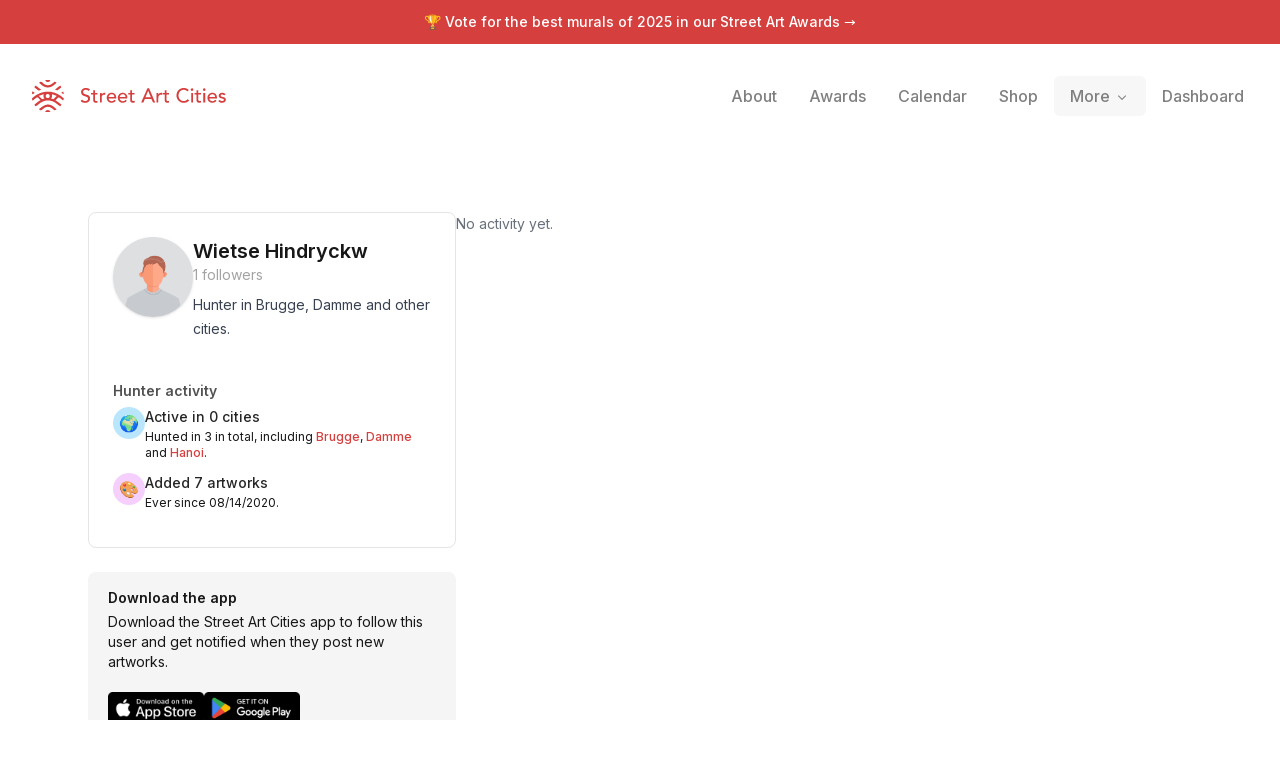

--- FILE ---
content_type: text/x-component
request_url: https://streetartcities.com/?_rsc=1k1cy
body_size: -31
content:
0:{"b":"ABiQY6qCTovZc-F0QelIY","f":[["children","(home)",["(home)",{"children":["__PAGE__",{}]},"$undefined","$undefined",true],null,null,false]],"S":false}


--- FILE ---
content_type: application/javascript; charset=utf-8
request_url: https://streetartcities.com/_next/static/chunks/3450-4f659fe54f8de695.js
body_size: 4238
content:
!function(){try{var e="undefined"!=typeof window?window:"undefined"!=typeof global?global:"undefined"!=typeof self?self:{},n=(new e.Error).stack;n&&(e._sentryDebugIds=e._sentryDebugIds||{},e._sentryDebugIds[n]="291201ac-0ba5-4bc9-854f-996fb4e822d1",e._sentryDebugIdIdentifier="sentry-dbid-291201ac-0ba5-4bc9-854f-996fb4e822d1")}catch(e){}}();"use strict";(self.webpackChunk_N_E=self.webpackChunk_N_E||[]).push([[3450],{83450:(e,n,t)=>{t.d(n,{Ay:()=>z});var r,i=t(12115);function u(e,n,t,r){return new(t||(t=Promise))(function(i,u){function o(e){try{c(r.next(e))}catch(e){u(e)}}function a(e){try{c(r.throw(e))}catch(e){u(e)}}function c(e){var n;e.done?i(e.value):((n=e.value)instanceof t?n:new t(function(e){e(n)})).then(o,a)}c((r=r.apply(e,n||[])).next())})}function o(e,n){var t,r,i,u,o={label:0,sent:function(){if(1&i[0])throw i[1];return i[1]},trys:[],ops:[]};return u={next:a(0),throw:a(1),return:a(2)},"function"==typeof Symbol&&(u[Symbol.iterator]=function(){return this}),u;function a(u){return function(a){return function(u){if(t)throw TypeError("Generator is already executing.");for(;o;)try{if(t=1,r&&(i=2&u[0]?r.return:u[0]?r.throw||((i=r.return)&&i.call(r),0):r.next)&&!(i=i.call(r,u[1])).done)return i;switch(r=0,i&&(u=[2&u[0],i.value]),u[0]){case 0:case 1:i=u;break;case 4:return o.label++,{value:u[1],done:!1};case 5:o.label++,r=u[1],u=[0];continue;case 7:u=o.ops.pop(),o.trys.pop();continue;default:if(!(i=(i=o.trys).length>0&&i[i.length-1])&&(6===u[0]||2===u[0])){o=0;continue}if(3===u[0]&&(!i||u[1]>i[0]&&u[1]<i[3])){o.label=u[1];break}if(6===u[0]&&o.label<i[1]){o.label=i[1],i=u;break}if(i&&o.label<i[2]){o.label=i[2],o.ops.push(u);break}i[2]&&o.ops.pop(),o.trys.pop();continue}u=n.call(e,o)}catch(e){u=[6,e],r=0}finally{t=i=0}if(5&u[0])throw u[1];return{value:u[0]?u[1]:void 0,done:!0}}([u,a])}}}var a=function(){},c=a(),f=Object,s=function(e){return e===c},l=function(e){return"function"==typeof e},d=function(e,n){return f.assign({},e,n)},v="undefined",g=function(){return typeof window!=v},h=new WeakMap,b=0,y=function(e){var n,t,r=typeof e,i=e&&e.constructor,u=i==Date;if(f(e)!==e||u||i==RegExp)n=u?e.toJSON():"symbol"==r?e.toString():"string"==r?JSON.stringify(e):""+e;else{if(n=h.get(e))return n;if(n=++b+"~",h.set(e,n),i==Array){for(t=0,n="@";t<e.length;t++)n+=y(e[t])+",";h.set(e,n)}if(i==f){n="#";for(var o=f.keys(e).sort();!s(t=o.pop());)s(e[t])||(n+=t+":"+y(e[t])+",");h.set(e,n)}}return n},p=!0,w=g(),m=typeof document!=v,E=w&&window.addEventListener?window.addEventListener.bind(window):a,k=m?document.addEventListener.bind(document):a,R=w&&window.removeEventListener?window.removeEventListener.bind(window):a,O=m?document.removeEventListener.bind(document):a,I={initFocus:function(e){return k("visibilitychange",e),E("focus",e),function(){O("visibilitychange",e),R("focus",e)}},initReconnect:function(e){var n=function(){p=!0,e()},t=function(){p=!1};return E("online",n),E("offline",t),function(){R("online",n),R("offline",t)}}},S=!g()||"Deno"in window,T=S?i.useEffect:i.useLayoutEffect,V="undefined"!=typeof navigator&&navigator.connection,C=!S&&V&&(["slow-2g","2g"].includes(V.effectiveType)||V.saveData),D=function(e){if(l(e))try{e=e()}catch(n){e=""}var n=[].concat(e),t=(e="string"==typeof e?e:(Array.isArray(e)?e.length:e)?y(e):"")?"$swr$"+e:"";return[e,n,t]},x=new WeakMap,L=function(e,n,t,r,i,u,o){void 0===o&&(o=!0);var a=x.get(e),c=a[0],f=a[1],s=a[3],l=c[n],d=f[n];if(o&&d)for(var v=0;v<d.length;++v)d[v](t,r,i);return u&&(delete s[n],l&&l[0])?l[0](2).then(function(){return e.get(n)}):e.get(n)},_=0,P=function(){return++_},A=function(){for(var e=[],n=0;n<arguments.length;n++)e[n]=arguments[n];return u(void 0,void 0,void 0,function(){var n,t,r,i,u,a,f,v,g,h,b,y,p,w,m,E,k,R,O,I;return o(this,function(o){switch(o.label){case 0:if(n=e[0],t=e[1],r=e[2],a=!!s((u="boolean"==typeof(i=e[3])?{revalidate:i}:i||{}).populateCache)||u.populateCache,f=!1!==u.revalidate,v=!1!==u.rollbackOnError,g=u.optimisticData,b=(h=D(t))[0],y=h[2],!b)return[2];if(p=x.get(n)[2],e.length<3)return[2,L(n,b,n.get(b),c,c,f,!0)];if(w=r,E=P(),p[b]=[E,0],k=!s(g),R=n.get(b),k&&(O=l(g)?g(R):g,n.set(b,O),L(n,b,O)),l(w))try{w=w(n.get(b))}catch(e){m=e}if(!(w&&l(w.then)))return[3,2];return[4,w.catch(function(e){m=e})];case 1:if(w=o.sent(),E!==p[b][0]){if(m)throw m;return[2,w]}m&&k&&v&&(a=!0,w=R,n.set(b,R)),o.label=2;case 2:return a&&(m||(l(a)&&(w=a(w,R)),n.set(b,w)),n.set(y,d(n.get(y),{error:m}))),p[b][1]=P(),[4,L(n,b,w,m,c,f,!!a)];case 3:if(I=o.sent(),m)throw m;return[2,a?I:w]}})})},F=function(e,n){for(var t in e)e[t][0]&&e[t][0](n)},M=function(e,n){if(!x.has(e)){var t=d(I,n),r={},i=A.bind(c,e),u=a;if(x.set(e,[r,{},{},{},i]),!S){var o=t.initFocus(setTimeout.bind(c,F.bind(c,r,0))),f=t.initReconnect(setTimeout.bind(c,F.bind(c,r,1)));u=function(){o&&o(),f&&f(),x.delete(e)}}return[e,i,u]}return[e,x.get(e)[4]]},N=M(new Map),W=N[0],q=d({onLoadingSlow:a,onSuccess:a,onError:a,onErrorRetry:function(e,n,t,r,i){var u=t.errorRetryCount,o=i.retryCount,a=~~((Math.random()+.5)*(1<<(o<8?o:8)))*t.errorRetryInterval;(s(u)||!(o>u))&&setTimeout(r,a,i)},onDiscarded:a,revalidateOnFocus:!0,revalidateOnReconnect:!0,revalidateIfStale:!0,shouldRetryOnError:!0,errorRetryInterval:C?1e4:5e3,focusThrottleInterval:5e3,dedupingInterval:2e3,loadingTimeout:C?5e3:3e3,compare:function(e,n){return y(e)==y(n)},isPaused:function(){return!1},cache:W,mutate:N[1],fallback:{}},{isOnline:function(){return p},isVisible:function(){var e=m&&document.visibilityState;return s(e)||"hidden"!==e}}),J=function(e,n){var t=d(e,n);if(n){var r=e.use,i=e.fallback,u=n.use,o=n.fallback;r&&u&&(t.use=r.concat(u)),i&&o&&(t.fallback=d(i,o))}return t},$=(0,i.createContext)({}),j=function(e,n){var t=(0,i.useState)({})[1],r=(0,i.useRef)(e),u=(0,i.useRef)({data:!1,error:!1,isValidating:!1}),o=(0,i.useCallback)(function(e){var i=!1,o=r.current;for(var a in e)o[a]!==e[a]&&(o[a]=e[a],u.current[a]&&(i=!0));i&&!n.current&&t({})},[]);return T(function(){r.current=e}),[r,u.current,o]},G=function(e,n,t){var r=n[e]||(n[e]=[]);return r.push(t),function(){var e=r.indexOf(t);e>=0&&(r[e]=r[r.length-1],r.pop())}},H={dedupe:!0};f.defineProperty(function(e){var n=e.value,t=J((0,i.useContext)($),n),r=n&&n.provider,u=(0,i.useState)(function(){return r?M(r(t.cache||W),n):c})[0];return u&&(t.cache=u[0],t.mutate=u[1]),T(function(){return u?u[2]:c},[]),(0,i.createElement)($.Provider,d(e,{value:t}))},"default",{value:q});var z=(r=function(e,n,t){var r=t.cache,a=t.compare,f=t.fallbackData,h=t.suspense,b=t.revalidateOnMount,y=t.refreshInterval,p=t.refreshWhenHidden,w=t.refreshWhenOffline,m=x.get(r),E=m[0],k=m[1],R=m[2],O=m[3],I=D(e),V=I[0],C=I[1],_=I[2],F=(0,i.useRef)(!1),M=(0,i.useRef)(!1),N=(0,i.useRef)(V),W=(0,i.useRef)(n),q=(0,i.useRef)(t),J=function(){return q.current},$=function(){return J().isVisible()&&J().isOnline()},z=function(e){return r.set(_,d(r.get(_),e))},B=r.get(V),K=s(f)?t.fallback[V]:f,Q=s(B)?K:B,U=r.get(_)||{},X=U.error,Y=!F.current,Z=function(){return Y&&!s(b)?b:!J().isPaused()&&(h?!s(Q)&&t.revalidateIfStale:s(Q)||t.revalidateIfStale)},ee=!!V&&!!n&&(!!U.isValidating||Y&&Z()),en=j({data:Q,error:X,isValidating:ee},M),et=en[0],er=en[1],ei=en[2],eu=(0,i.useCallback)(function(e){return u(void 0,void 0,void 0,function(){var n,i,u,f,d,v,g,h,b,y,p,w,m;return o(this,function(o){switch(o.label){case 0:if(n=W.current,!V||!n||M.current||J().isPaused())return[2,!1];f=!0,d=e||{},v=!O[V]||!d.dedupe,g=function(){return!M.current&&V===N.current&&F.current},h=function(){var e=O[V];e&&e[1]===u&&delete O[V]},b={isValidating:!1},y=function(){z({isValidating:!1}),g()&&ei(b)},z({isValidating:!0}),ei({isValidating:!0}),o.label=1;case 1:return o.trys.push([1,3,,4]),v&&(L(r,V,et.current.data,et.current.error,!0),t.loadingTimeout&&!r.get(V)&&setTimeout(function(){f&&g()&&J().onLoadingSlow(V,t)},t.loadingTimeout),O[V]=[n.apply(void 0,C),P()]),i=(m=O[V])[0],u=m[1],[4,i];case 2:if(i=o.sent(),v&&setTimeout(h,t.dedupingInterval),!O[V]||O[V][1]!==u)return v&&g()&&J().onDiscarded(V),[2,!1];if(z({error:c}),b.error=c,!s(p=R[V])&&(u<=p[0]||u<=p[1]||0===p[1]))return y(),v&&g()&&J().onDiscarded(V),[2,!1];return a(et.current.data,i)?b.data=et.current.data:b.data=i,a(r.get(V),i)||r.set(V,i),v&&g()&&J().onSuccess(i,V,t),[3,4];case 3:return w=o.sent(),h(),!J().isPaused()&&(z({error:w}),b.error=w,v&&g()&&(J().onError(w,V,t),("boolean"==typeof t.shouldRetryOnError&&t.shouldRetryOnError||l(t.shouldRetryOnError)&&t.shouldRetryOnError(w))&&$()&&J().onErrorRetry(w,V,t,eu,{retryCount:(d.retryCount||0)+1,dedupe:!0}))),[3,4];case 4:return f=!1,y(),g()&&v&&L(r,V,b.data,b.error,!1),[2,!0]}})})},[V]),eo=(0,i.useCallback)(A.bind(c,r,function(){return N.current}),[]);if(T(function(){W.current=n,q.current=t}),T(function(){if(V){var e=V!==N.current,n=eu.bind(c,H),t=0,r=G(V,k,function(e,n,t){ei(d({error:n,isValidating:t},a(et.current.data,e)?c:{data:e}))}),i=G(V,E,function(e){if(0==e){var r=Date.now();J().revalidateOnFocus&&r>t&&$()&&(t=r+J().focusThrottleInterval,n())}else if(1==e)J().revalidateOnReconnect&&$()&&n();else if(2==e)return eu()});return M.current=!1,N.current=V,F.current=!0,e&&ei({data:Q,error:X,isValidating:ee}),Z()&&(s(Q)||S?n():g()&&typeof window.requestAnimationFrame!=v?window.requestAnimationFrame(n):setTimeout(n,1)),function(){M.current=!0,r(),i()}}},[V,eu]),T(function(){var e;function n(){var n=l(y)?y(Q):y;n&&-1!==e&&(e=setTimeout(t,n))}function t(){!et.current.error&&(p||J().isVisible())&&(w||J().isOnline())?eu(H).then(n):n()}return n(),function(){e&&(clearTimeout(e),e=-1)}},[y,p,w,eu]),(0,i.useDebugValue)(Q),h&&s(Q)&&V)throw W.current=n,q.current=t,M.current=!1,s(X)?eu(H):X;return{mutate:eo,get data(){return er.data=!0,Q},get error(){return er.error=!0,X},get isValidating(){return er.isValidating=!0,ee}}},function(){for(var e=[],n=0;n<arguments.length;n++)e[n]=arguments[n];var t=d(q,(0,i.useContext)($)),u=l(e[1])?[e[0],e[1],e[2]||{}]:[e[0],null,(null===e[1]?e[2]:e[1])||{}],o=u[0],a=u[1],c=J(t,u[2]),f=r,s=c.use;if(s)for(var v=s.length;v-- >0;)f=s[v](f);return f(o,a||c.fetcher,c)})}}]);

--- FILE ---
content_type: application/javascript; charset=utf-8
request_url: https://streetartcities.com/_next/static/chunks/app/users/%5BuserId%5D/page-dce20c586cae7879.js
body_size: 2741
content:
!function(){try{var e="undefined"!=typeof window?window:"undefined"!=typeof global?global:"undefined"!=typeof self?self:{},t=(new e.Error).stack;t&&(e._sentryDebugIds=e._sentryDebugIds||{},e._sentryDebugIds[t]="5f48bb19-8daf-42db-ada7-2b0d97bbf096",e._sentryDebugIdIdentifier="sentry-dbid-5f48bb19-8daf-42db-ada7-2b0d97bbf096")}catch(e){}}(),(self.webpackChunk_N_E=self.webpackChunk_N_E||[]).push([[652],{86487:(e,t,r)=>{Promise.resolve().then(r.bind(r,8766)),Promise.resolve().then(r.bind(r,78496)),Promise.resolve().then(r.bind(r,73233)),Promise.resolve().then(r.bind(r,83699)),Promise.resolve().then(r.bind(r,45682)),Promise.resolve().then(r.bind(r,312)),Promise.resolve().then(r.t.bind(r,19548,23)),Promise.resolve().then(r.bind(r,99969))},8766:(e,t,r)=>{"use strict";r.d(t,{default:()=>n});var a=r(95155);let n=e=>{let{src:t,...r}=e;return(0,a.jsx)("img",{...r,src:t,onError:e=>{let r=e.target;r.src.includes(".webp")?r.src=t.replace(".webp",".jpg"):r.src.match(/\/\d+\.jpg$/)?r.src=r.src.replace(/\/\d+\.jpg$/,"/orig.jpg"):(r.onerror=null,r.src="https://streetartcities.com/images/feed/placeholder.png")},"data-sentry-component":"ImageWithFallback","data-sentry-source-file":"ImageWithFallback.jsx"})}},78496:(e,t,r)=>{"use strict";r.d(t,{default:()=>o});var a=r(95155);r(12115);var n=r(6129);function o(e){let{className:t="",campaign:r="Website app download button",imgClassName:o="max-h-8 md:mx-h-10"}=e,s=(0,n.useParams)(),l=!(null==s?void 0:s.ios);return(0,a.jsxs)("div",{className:"flex items-center justify-start gap-4 ".concat(t),children:[(0,a.jsx)("a",{href:"https://apps.apple.com/app/apple-store/id1161541872?pt=118884060&ct=".concat(encodeURIComponent(r),"&mt=8"),target:"_blank",rel:"noopener noreferrer",children:(0,a.jsx)("img",{src:"/images/homepage/download-ios.png",alt:"Apple App Store",title:"Download for iPhone or iPad",className:o})}),l&&(0,a.jsx)("a",{href:"https://play.google.com/store/apps/details?id=com.streetartcities.map&utm_campaign=".concat(encodeURIComponent(r),"&referrer=utm_source%3D").concat(encodeURIComponent(r)),target:"_blank",rel:"noopener noreferrer",children:(0,a.jsx)("img",{src:"/images/homepage/download-play.png",alt:"Download for Android",className:o})})]})}},73233:(e,t,r)=>{"use strict";r.d(t,{default:()=>l});var a=r(95155);r(12115);var n=r(19548),o=r.n(n),s=r(99969);let l=e=>{let{object:t}=e,r=t.id||t.href,n=t.href||t.id,l=!n.includes("streetartcities.com/");return(0,a.jsx)(o(),{href:n,target:l?"_blank":"",rel:l?"noopener noreferrer":"",onClick:()=>{(0,s.s)("feed.article.".concat(r),"feed-article.click",{platform:"web"})},children:(0,a.jsxs)("span",{className:"flex flex-col rounded-lg hover:shadow-md border overflow-hidden max-w-[600px]",children:[(0,a.jsx)("img",{alt:t.title||"Feed item",src:t.image,className:"w-full max-h-[100px] object-cover border-b bg-gray-100"}),(0,a.jsxs)("span",{className:"flex flex-col p-3 text-sm bg-white rounded-b-lg",children:[(0,a.jsx)("span",{className:"font-medium mb-0.5",children:t.title}),(0,a.jsx)("span",{className:"text-gray-500 text-xs line-clamp-2",children:t.description}),t.source&&(0,a.jsx)("span",{className:"text-xs text-gray-400 mt-1",children:t.source})]})]})})}},45682:(e,t,r)=>{"use strict";r.d(t,{default:()=>s});var a=r(95155),n=r(12115),o=r(6209);let s=e=>{let{children:t,maxLength:r=75,className:s,linkClassName:l,...i}=e,[c,d]=(0,n.useState)(!1),m=!c&&t.length>r,u=m?t.substring(0,r):t;return m&&(u+="..."),(0,a.jsxs)("p",{className:s,...i,children:[u," ",m&&(0,a.jsx)("button",{onClick:()=>d(!0),className:(0,o.cn)("text-red-500",l),children:"view more"})]})}},312:(e,t,r)=>{"use strict";r.r(t),r.d(t,{default:()=>m});var a=r(95155),n=r(12115),o=r(27243),s=r(6209);let l=o.Kq,i=o.bL,c=o.l9,d=n.forwardRef((e,t)=>{let{className:r,sideOffset:n=4,...l}=e;return(0,a.jsx)(o.UC,{ref:t,sideOffset:n,className:(0,s.cn)("z-50 overflow-hidden rounded-md border px-2 py-1 font-sans font-normal text-xs shadow-md animate-in fade-in-0 zoom-in-95 data-[state=closed]:animate-out data-[state=closed]:fade-out-0 data-[state=closed]:zoom-out-95 data-[side=bottom]:slide-in-from-top-2 data-[side=left]:slide-in-from-right-2 data-[side=right]:slide-in-from-left-2 data-[side=top]:slide-in-from-bottom-2 border-gray-800 bg-gray-950 text-gray-50",r),...l})});d.displayName=o.UC.displayName;let m=e=>{let{children:t,text:r,placement:n="right",...o}=e;return(0,a.jsx)(l,{delayDuration:50,children:(0,a.jsxs)(i,{children:[(0,a.jsx)(c,{...o,children:t}),(0,a.jsx)(d,{children:(0,a.jsx)("div",{children:r})})]})})}},2865:(e,t,r)=>{"use strict";r.d(t,{kO:()=>n,p2:()=>o});let a=e=>{try{window.localStorage.setItem("saclo",JSON.stringify({a:e.lat,b:e.lng,t:Date.now()}))}catch(e){console.warn("Error saving location to localStorage:",e)}},n=()=>{try{let e=window.localStorage.getItem("saclo");if(!e)return null;let{a:t,b:r,t:a}=JSON.parse(e);if(Date.now()-a>864e5)return null;return{lat:t,lng:r}}catch(e){return console.warn("Error getting location from localStorage:",e),null}},o=function(){let e=arguments.length>0&&void 0!==arguments[0]?arguments[0]:{};return new Promise((t,r)=>{if(e.cached){let e=n();if(e){t({coords:{latitude:e.lat,longitude:e.lng,accuracy:0,altitude:null,altitudeAccuracy:null,heading:null,speed:null},timestamp:Date.now()});return}}navigator.geolocation.getCurrentPosition(e=>{let{latitude:r,longitude:n}=e.coords;a({lat:r,lng:n}),t(e)},e=>{console.error("Error obtaining location:",e),r(e)})})}},99969:(e,t,r)=>{"use strict";r.d(t,{ConditionalTrackingPixel:()=>m,TrackingPixel:()=>d,s:()=>i});var a=r(95155),n=r(12115),o=r(6129),s=r(27204),l=r(2865);let i=function(e,t){let r=arguments.length>2&&void 0!==arguments[2]?arguments[2]:{},a=Object.fromEntries(new URLSearchParams(window.location.search));u(t,{entity:e});let n=(0,l.kO)()||{};s.A.get("https://analytics.streetartcities.com/t",{params:{...n,...a,...r,entity:e,event:t}}).then(()=>{})},c=()=>{try{return(0,o.useSearchParams)().toString()}catch(e){return""}},d=e=>{let{entity:t,event:r="view.web"}=e,o=c(),[s,i]=(0,n.useState)("");return((0,n.useEffect)(()=>{u(r,{entity:t});let e="https://analytics.streetartcities.com/t"+"?entity=".concat(encodeURIComponent(t))+"&event=".concat(encodeURIComponent(r),"&").concat(o),a=(0,l.kO)();a&&(e+="&lat=".concat(encodeURIComponent(a.lat||"")),e+="&lng=".concat(encodeURIComponent(a.lng||""))),i(e)},[]),s)?(0,a.jsx)("img",{src:s,style:{height:1,width:1,opacity:0,position:"absolute",pointerEvents:"none"},alt:"px"},s):null},m=e=>{let{entity:t,event:r,condition:s}=e,[l,i]=(0,n.useState)(!1),[c,m]=(0,n.useState)(!1),u=(0,o.useSearchParams)();return((0,n.useEffect)(()=>{if(!c){if(l){m(!0);return}s[2]===u.get(s[1])&&i(!0)}},[s,i,m,c,l,u]),c||!l)?null:(console.log("Tracking pixel",{entity:t,event:r}),(0,a.jsx)(d,{entity:t,event:r}))},u=(e,t)=>{try{window.mixpanel&&window.mixpanel.track(e,t)}catch(e){console.log(e)}}}},e=>{var t=t=>e(e.s=t);e.O(0,[9548,4369,8692,8826,227,7204,8544,7243,3699,4850,8441,6437,7358],()=>t(86487)),_N_E=e.O()}]);

--- FILE ---
content_type: text/x-component
request_url: https://streetartcities.com/awards/2025?_rsc=1k1cy
body_size: -28
content:
0:{"b":"ABiQY6qCTovZc-F0QelIY","f":[["children","awards",["awards",{"children":[["season","2025","d"],{"children":["__PAGE__",{}]},"$undefined","$undefined",true]}],null,null,false]],"S":false}


--- FILE ---
content_type: text/x-component
request_url: https://streetartcities.com/about?_rsc=1k1cy
body_size: 9873
content:
1:"$Sreact.fragment"
2:I[23449,[],""]
3:I[47869,[],""]
4:I[83699,["9548","static/chunks/9548-4dc860d3f41f3a38.js","4369","static/chunks/4369-772ba94d75385bff.js","8692","static/chunks/8692-57d413011adf4472.js","8826","static/chunks/8826-06b88ae0461dce5c.js","3699","static/chunks/3699-9e109b046fe7e933.js","583","static/chunks/app/about/layout-30a8c6a337a77134.js"],"default"]
6:I[19548,["9548","static/chunks/9548-4dc860d3f41f3a38.js","4369","static/chunks/4369-772ba94d75385bff.js","3797","static/chunks/3797-042e2d9e78ddc4cb.js","7220","static/chunks/app/about/page-b335dfa6ea9f9ffa.js"],""]
8:I[46969,["9548","static/chunks/9548-4dc860d3f41f3a38.js","4369","static/chunks/4369-772ba94d75385bff.js","8692","static/chunks/8692-57d413011adf4472.js","8826","static/chunks/8826-06b88ae0461dce5c.js","3699","static/chunks/3699-9e109b046fe7e933.js","583","static/chunks/app/about/layout-30a8c6a337a77134.js"],""]
9:I[58741,["9548","static/chunks/9548-4dc860d3f41f3a38.js","7177","static/chunks/app/layout-b74eb2e4d03d685e.js"],"default"]
c:I[42056,["9548","static/chunks/9548-4dc860d3f41f3a38.js","4369","static/chunks/4369-772ba94d75385bff.js","3797","static/chunks/3797-042e2d9e78ddc4cb.js","7220","static/chunks/app/about/page-b335dfa6ea9f9ffa.js"],"default"]
e:I[38310,[],"OutletBoundary"]
10:I[38310,[],"MetadataBoundary"]
12:I[38310,[],"ViewportBoundary"]
14:I[33575,["4219","static/chunks/app/global-error-04cdafaba5e891ac.js"],"default"]
:HL["/_next/static/media/e4af272ccee01ff0-s.p.woff2","font",{"crossOrigin":"","type":"font/woff2"}]
:HL["/_next/static/css/1c141aac30e9d0e3.css","style"]
:HL["/_next/static/css/abdd6c9e87b0216a.css","style"]
5:Tdbe,M15.608,13.975 C14.825,14.07 13.938,14.53 13.686,15.648 C13.553,16.98 14.313,17.965 15.516,18.086 C16.576,18.193 17.616,17.346 17.723,16.292 C17.855,14.99 17.103,14.12 15.608,13.975 L15.608,13.975 Z M23.49,20.211 L23.49,20.229 C25.595,21.498 27.402,23.233 29.473,24.619 L28.235,26.379 C27.195,25.632 26.141,25.01 25.245,24.212 C19.595,19.177 12.38,19.153 6.742,24.167 C5.963,24.859 5.057,25.409 4.22,26.037 C3.773,26.372 3.434,26.307 3.134,25.842 C2.854,25.408 2.549,24.991 2.326,24.669 C3.682,23.599 4.96,22.555 6.276,21.563 C8.031,20.243 9.14,19.777 8.49,20.141 C8.281,20.258 6.494,17.924 6.257,17.742 C5.5,17.161 4.501,17.496 3.86,18.072 C3.016,18.83 2.107,19.515 1.214,20.217 C1.017,20.371 0.77,20.463 0.437,20.641 C0.275,19.951 0.105,19.347 0.005,18.732 C-0.025,18.544 0.077,18.261 0.219,18.128 C3.656,14.909 7.643,12.763 12.325,11.946 C18.257,10.909 23.598,12.402 28.503,15.696 C29.587,16.424 30.577,17.305 31.538,18.193 C31.739,18.379 31.669,18.913 31.637,19.278 C31.604,19.643 31.462,19.998 31.321,20.538 C30.721,20.126 30.196,19.795 29.706,19.42 C29.2668784,19.0819661 28.8472094,18.7193881 28.449,18.334 C27.634,17.551 26.807,17.07 25.745,17.953 C25.602,18.071 23.825,20.055 23.49,20.211 L23.49,20.211 Z M21.483,19.15 C22.194,18.666 24.035,16.356 24.591,16.1 C24.802,16 24.722,15.85 24.622,15.82 L19.866,14.178 C20.236,15.834 20.238,17.223 19.203,18.614 C19.927,18.724 20.604,18.904 21.246,19.137 L21.483,19.15 L21.483,19.15 Z M10.057,19.15 L10.295,19.137 C10.9564402,18.8947411 11.6405402,18.7195285 12.337,18.614 C11.302,17.223 11.304,15.834 11.674,14.178 C9.94,14.778 8.429,15.298 6.918,15.82 C6.818,15.85 6.738,16 6.95,16.1 C7.506,16.356 9.346,18.666 10.057,19.15 L10.057,19.15 Z M24.614,29.234 C24.572,29.292 24.56,29.324 24.537,29.338 C22.282,30.738 22.909,30.691 21.111,29.159 C19.531,27.813 17.905,26.763 15.734,26.845 C14.123,26.906 12.739,27.478 11.529,28.52 C11.263,28.748 11.017,28.999 10.747,29.222 C8.939,30.716 8.937,30.715 6.879,29.164 C8.774,27.846 10.495,26.279 12.506,25.334 C15.58,23.892 18.646,24.433 21.36,26.529 C22.463,27.38 23.507,28.309 24.614,29.234 L24.614,29.234 Z M6.987,2.807 C7.032,2.748 7.045,2.72 7.067,2.704 C8.934,1.359 9.117,1.362 10.79,2.902 C12.054,4.065 13.41,4.996 15.196,5.172 C17.131,5.362 18.804,4.827 20.275,3.582 C20.809,3.131 21.378,2.714 21.864,2.215 C22.439,1.621 22.986,1.653 23.604,2.095 C23.926,2.325 24.266,2.528 24.674,2.793 C23.185,3.989 21.869,5.245 20.367,6.211 C17.132,8.291 12.727,7.751 9.872,5.135 C8.976,4.315 7.98,3.603 6.987,2.807 Z M9.101,9.687 C8.296,10.019 7.618,10.339 6.911,10.567 C6.704,10.632 6.366,10.493 6.168,10.342 C4.9,9.377 3.654,8.382 2.294,7.314 L3.629,5.452 L9.1,9.687 L9.101,9.687 Z M29.385,7.27 C28.088,8.314 26.881,9.303 25.648,10.259 C25.49,10.382 25.171,10.414 24.974,10.348 C24.343,10.134 23.734,9.854 22.97,9.539 L28.126,5.513 L29.385,7.27 L29.385,7.27 Z M13.098,0.195 C14.898,-0.06 16.654,-0.085 18.451,0.237 C17.965,1.457 17.083,1.987 15.715,1.965 C14.381,1.943 13.555,1.413 13.098,0.195 L13.098,0.195 Z M13.028,31.845 C13.568,30.546 14.508,30.157 15.598,30.104 C16.798,30.045 17.833,30.417 18.538,31.741 C16.688,32.12 14.934,32.018 13.028,31.845 Z M2.736,12.9 C2.126,13.354 1.705,13.713 1.238,13.993 C1.034,14.115 0.626,14.197 0.502,14.085 C0.262,13.868 0.012,13.492 0.026,13.195 C0.054,12.628 0.263,12.069 0.447,11.299 L2.737,12.9 L2.736,12.9 Z M29.306,12.757 L31.273,11.44 C31.434,12.161 31.593,12.74 31.687,13.328 C31.765,13.818 31.292,14.136 30.864,13.875 C30.376,13.577 29.929,13.209 29.305,12.757 L29.306,12.757 Z7:T63b,M12.315 2c2.43 0 2.784.013 3.808.06 1.064.049 1.791.218 2.427.465a4.902 4.902 0 011.772 1.153 4.902 4.902 0 011.153 1.772c.247.636.416 1.363.465 2.427.048 1.067.06 1.407.06 4.123v.08c0 2.643-.012 2.987-.06 4.043-.049 1.064-.218 1.791-.465 2.427a4.902 4.902 0 01-1.153 1.772 4.902 4.902 0 01-1.772 1.153c-.636.247-1.363.416-2.427.465-1.067.048-1.407.06-4.123.06h-.08c-2.643 0-2.987-.012-4.043-.06-1.064-.049-1.791-.218-2.427-.465a4.902 4.902 0 01-1.772-1.153 4.902 4.902 0 01-1.153-1.772c-.247-.636-.416-1.363-.465-2.427-.047-1.024-.06-1.379-.06-3.808v-.63c0-2.43.013-2.784.06-3.808.049-1.064.218-1.791.465-2.427a4.902 4.902 0 011.153-1.772A4.902 4.902 0 015.45 2.525c.636-.247 1.363-.416 2.427-.465C8.901 2.013 9.256 2 11.685 2h.63zm-.081 1.802h-.468c-2.456 0-2.784.011-3.807.058-.975.045-1.504.207-1.857.344-.467.182-.8.398-1.15.748-.35.35-.566.683-.748 1.15-.137.353-.3.882-.344 1.857-.047 1.023-.058 1.351-.058 3.807v.468c0 2.456.011 2.784.058 3.807.045.975.207 1.504.344 1.857.182.466.399.8.748 1.15.35.35.683.566 1.15.748.353.137.882.3 1.857.344 1.054.048 1.37.058 4.041.058h.08c2.597 0 2.917-.01 3.96-.058.976-.045 1.505-.207 1.858-.344.466-.182.8-.398 1.15-.748.35-.35.566-.683.748-1.15.137-.353.3-.882.344-1.857.048-1.055.058-1.37.058-4.041v-.08c0-2.597-.01-2.917-.058-3.96-.045-.976-.207-1.505-.344-1.858a3.097 3.097 0 00-.748-1.15 3.098 3.098 0 00-1.15-.748c-.353-.137-.882-.3-1.857-.344-1.023-.047-1.351-.058-3.807-.058zM12 6.865a5.135 5.135 0 110 10.27 5.135 5.135 0 010-10.27zm0 1.802a3.333 3.333 0 100 6.666 3.333 3.333 0 000-6.666zm5.338-3.205a1.2 1.2 0 110 2.4 1.2 1.2 0 010-2.4z0:{"P":null,"b":"ABiQY6qCTovZc-F0QelIY","p":"","c":["","about"],"i":false,"f":[[["",{"children":["about",{"children":["__PAGE__",{}]}]},"$undefined","$undefined",true],["",["$","$1","c",{"children":[[["$","link","0",{"rel":"stylesheet","href":"/_next/static/css/1c141aac30e9d0e3.css","precedence":"next","crossOrigin":"$undefined","nonce":"$undefined"}],["$","link","1",{"rel":"stylesheet","href":"/_next/static/css/abdd6c9e87b0216a.css","precedence":"next","crossOrigin":"$undefined","nonce":"$undefined"}]],["$","html",null,{"lang":"en","data-sentry-component":"RootLayout","data-sentry-source-file":"layout.jsx","children":[["$","head",null,{}],["$","body",null,{"className":"__variable_f367f3 font-sans antialiased","children":[["$","div",null,{"className":"flex flex-col text-gray-900 min-h-screen leading-relaxed","children":[["$","$L2",null,{"parallelRouterKey":"children","segmentPath":["children"],"error":"$undefined","errorStyles":"$undefined","errorScripts":"$undefined","template":["$","$L3",null,{}],"templateStyles":"$undefined","templateScripts":"$undefined","notFound":[[],["$","div",null,{"className":"-mb-12","children":["$","div",null,{"className":"h-screen","children":[["$","$L4",null,{"data-sentry-element":"Header","data-sentry-source-file":"not-found.jsx"}],["$","section",null,{"className":"max-w-4xl mx-auto px-6 py-8 md:py-16 w-full","data-sentry-element":"Section","data-sentry-source-file":"not-found.jsx","children":[["$","h1",null,{"className":"mb-6 md:mb-8 font-heading text-3xl md:text-5xl font-semibold my-12","children":"Page not found"}],["$","p",null,{"className":"my-16 text-xl text-gray-500","children":"There's nothing here. You might have clicked a link that no longer exists, or found a tear in the space-time continuum."}],["$","a",null,{"href":"/","className":"font-bold mt-20 md:mt-40 block","children":"â† Go back home"}]]}]]}]}]],"forbidden":"$undefined","unauthorized":"$undefined"}],["$","footer",null,{"className":"bg-gray-900 text-gray-500 text-sm hidden-app","aria-labelledby":"footer-heading","children":[["$","h2",null,{"id":"footer-heading","className":"sr-only","children":"Footer"}],["$","div",null,{"className":"max-w-4xl mx-auto px-4 text-sm py-12","children":["$","div",null,{"className":"xl:grid xl:grid-cols-4 xl:gap-8","children":[["$","div",null,{"className":"space-y-4 xl:col-span-2 text-gray-300","children":[["$","svg",null,{"width":32,"height":32,"xmlns":"http://www.w3.org/2000/svg","viewBox":"0 0 32 32","children":["$","g",null,{"fill":"currentColor","fillRule":"nonzero","children":["$","path",null,{"d":"$5"}]}]}],["$","p",null,{"className":"text-base","children":"The world's largest urban art community."}],["$","div",null,{"className":"flex space-x-6 pt-2","children":[["$","$L6","Instagram",{"href":"https://instagram.com/streetartcities","target":"_blank","rel":"noopener noreferrer","className":"text-gray-400 hover:text-white","children":[["$","span",null,{"className":"sr-only","children":"Instagram"}],["$","svg",null,{"fill":"currentColor","viewBox":"0 0 24 24","className":"h-6 w-6","aria-hidden":"true","children":["$","path",null,{"fillRule":"evenodd","d":"$7","clipRule":"evenodd"}]}]]}],["$","$L6","Email",{"href":"mailto:support@streetartcities.com","target":"_blank","rel":"noopener noreferrer","className":"text-gray-400 hover:text-white","children":[["$","span",null,{"className":"sr-only","children":"Email"}],["$","svg",null,{"ref":"$undefined","xmlns":"http://www.w3.org/2000/svg","width":24,"height":24,"viewBox":"0 0 24 24","fill":"none","stroke":"currentColor","strokeWidth":2,"strokeLinecap":"round","strokeLinejoin":"round","className":"lucide lucide-mail h-6 w-6","aria-hidden":"true","children":[["$","path","132q7q",{"d":"m22 7-8.991 5.727a2 2 0 0 1-2.009 0L2 7"}],["$","rect","izxlao",{"x":"2","y":"4","width":"20","height":"16","rx":"2"}],"$undefined"]}]]}]]}],["$","p",null,{"className":"text-gray-500 text-xs pt-6","children":"Â© Copyright Street Art Cities B.V."}]]}],["$","div",null,{"className":"mt-12 grid grid-cols-3 gap-8 xl:mt-0 xl:col-span-2","children":[["$","div","Community",{"children":[["$","h3",null,{"className":"font-semibold text-gray-500","children":"Community"}],["$","ul",null,{"role":"list","className":"mt-4 space-y-4","children":[["$","li","Street Art Forum",{"children":["$","$L6",null,{"href":"https://streetart.community/?utm_source=sac-footer","className":"text-gray-400 hover:text-white","children":"Street Art Forum"}]}],["$","li","Street Art Awards",{"children":["$","$L6",null,{"href":"/best-of","className":"text-gray-400 hover:text-white","children":"Street Art Awards"}]}],["$","li","Join community",{"children":["$","$L6",null,{"href":"/signup","className":"text-gray-400 hover:text-white","children":"Join community"}]}],["$","li","Blog",{"children":["$","$L6",null,{"href":"https://streetartcities.substack.com","className":"text-gray-400 hover:text-white","children":"Blog"}]}],["$","li","Shop",{"children":["$","$L6",null,{"href":"/shop","className":"text-gray-400 hover:text-white","children":"Shop"}]}]]}]]}],["$","div","Content",{"children":[["$","h3",null,{"className":"font-semibold text-gray-500","children":"Content"}],["$","ul",null,{"role":"list","className":"mt-4 space-y-4","children":[["$","li","Browse cities",{"children":["$","$L6",null,{"href":"/cities","className":"text-gray-400 hover:text-white","children":"Browse cities"}]}],["$","li","Upcoming events",{"children":["$","$L6",null,{"href":"/events","className":"text-gray-400 hover:text-white","children":"Upcoming events"}]}],["$","li","Guides",{"children":["$","$L6",null,{"href":"/guides","className":"text-gray-400 hover:text-white","children":"Guides"}]}],["$","li","Daily artwork",{"children":["$","$L6",null,{"href":"/artwork-of-the-day","className":"text-gray-400 hover:text-white","children":"Daily artwork"}]}],["$","li","Open data",{"children":["$","$L6",null,{"href":"/open-data","className":"text-gray-400 hover:text-white","children":"Open data"}]}],["$","li","RSS feed",{"children":["$","$L6",null,{"href":"https://streetartcities.com/data/feed/world-rss.xml","className":"text-gray-400 hover:text-white","children":"RSS feed"}]}]]}]]}],["$","div","Company",{"children":[["$","h3",null,{"className":"font-semibold text-gray-500","children":"Company"}],["$","ul",null,{"role":"list","className":"mt-4 space-y-4","children":[["$","li","About us",{"children":["$","$L6",null,{"href":"/about","className":"text-gray-400 hover:text-white","children":"About us"}]}],["$","li","Products",{"children":["$","$L6",null,{"href":"/about/products","className":"text-gray-400 hover:text-white","children":"Products"}]}],["$","li","Map platform",{"children":["$","$L6",null,{"href":"/about/platform","className":"text-gray-400 hover:text-white","children":"Map platform"}]}],["$","li","Legal",{"children":["$","$L6",null,{"href":"/legal/acceptable-use/","className":"text-gray-400 hover:text-white","children":"Legal"}]}]]}]]}]]}]]}]}]]}]]}],["$","$L8",null,{"id":"powered-by","strategy":"beforeInteractive","data-sentry-element":"Script","data-sentry-source-file":"layout.jsx","children":"console.info(`â„¹ï¸ Powered by the Street Art Cities Platform\n\nInterested in how it's built? https://streetartcities.com/about/platform`);"}],["$","$L8",null,{"src":"https://www.googletagmanager.com/gtag/js?id=G-YP81RXRBEZ","strategy":"afterInteractive","data-sentry-element":"Script","data-sentry-source-file":"layout.jsx"}],["$","$L8",null,{"id":"google-analytics","strategy":"afterInteractive","data-sentry-element":"Script","data-sentry-source-file":"layout.jsx","children":"\n          window.dataLayer = window.dataLayer || [];\n          function gtag(){window.dataLayer.push(arguments);}\n          gtag('js', new Date());\n\n          gtag('config', 'G-YP81RXRBEZ');\n        "}],["$","$L8",null,{"id":"localhost-support","strategy":"afterInteractive","data-sentry-element":"Script","data-sentry-source-file":"layout.jsx","children":"\n          if (location.search.indexOf('localhost=1') >= 0) {\n            localStorage.useLocalHost = '1';\n            location.href = '/';\n          }\n        "}],["$","$L8",null,{"src":"https://analytics.ahrefs.com/analytics.js","data-key":"YJUEAEd/7ogLzbOaSWPVPQ","strategy":"afterInteractive","data-sentry-element":"Script","data-sentry-source-file":"layout.jsx"}],["$","$L9",null,{"data-sentry-element":"Mixpanel","data-sentry-source-file":"layout.jsx"}]]}]]}]]}],{"children":["about",["$","$1","c",{"children":[null,"$La"]}],{"children":["__PAGE__",["$","$1","c",{"children":[[["$","section",null,{"className":"max-w-4xl mx-auto px-6 py-8 md:py-16 w-full","data-sentry-element":"Section","data-sentry-source-file":"page.jsx","children":[["$","img",null,{"src":"/images/about/about-home.jpg","alt":"The Street Art Cities app","className":"rounded-lg mb-12 -mx-0.5 w-full block"}],["$","div",null,{"className":"prose prose-lg max-w-none","children":[["$","p",null,{"children":"Street Art Cities started in 2016 as a small attempt to create an online map to help out two street art 'hunters' to share their pictures of street art in their cities. A year after launching the website, we decided to open up the platform for any other hunters that possibly might be interested."}],["$","p",null,{"children":"Today, we're live in over 2500 cities around the world, with a community of thousands of hunters, artists, city representatives and street art lovers."}]]}]]}],["$","div",null,{"className":"bg-slate-100","children":["$","section",null,{"className":"max-w-4xl mx-auto px-6 py-8 md:py-16 w-full","data-sentry-element":"Section","data-sentry-source-file":"page.jsx","children":["$","div",null,{"className":"grid md:grid-cols-2 gap-10 md:gap-24","children":[["$","div",null,{"className":"prose","children":[["$","h2",null,{"className":"font-heading","children":"How our community works"}],["$","p",null,{"children":[["$","strong",null,{"children":"Hunters"}]," are at the core of our community. That's what we call the community members that sign up to put their city's artworks on the map."]}],["$","p",null,{"children":["But that's not where it stops. We also provide dedicated street art tools to ",["$","strong",null,{"children":"artists"}]," to help them promote their work and connect with their fans."]}],["$","p",null,{"children":["For ",["$","strong",null,{"children":"municipalities"}],", we help them to put their city on the map and promote their street art scene. Together, these groups all contribute to the global street art community that we're building."]}],["$","$L6",null,{"href":"/signup","data-sentry-element":"Button","data-sentry-source-file":"page.jsx","children":"Become a hunter","className":"inline-flex justify-center items-center border font-medium rounded-md focus:outline-none focus:ring-2 focus:ring-offset-2 focus:ring-red-400 transition cursor-pointer px-4 py-2 text-sm text-red-500 hover:text-red-600 border-red-500 hover:border-red-600 mt-7 no-underline"}]]}],["$","img",null,{"src":"/images/about/community.png","alt":"Sections of our community","className":"rounded-lg md:mt-10"}]]}]}]}],["$","section",null,{"className":"max-w-4xl mx-auto px-6 py-8 md:py-16 w-full","data-sentry-element":"Section","data-sentry-source-file":"page.jsx","children":[["$","div",null,{"className":"prose max-w-none","children":[["$","h2",null,{"className":"font-heading","children":"How it's governed"}],["$","p",null,{"children":["Our community is what makes Street Art Cities, but we also need to make sure we earn money to keep the platform running, and to keep our team happy and healthy. That's why we have a few rules in place to make sure everyone is on the same page, as well as a system of roles in our community to make sure that everyone has a say in how the platform is run."," ",["$","a",null,{"href":"https://streetart.community/t/1869","children":"Learn more about the roles in our community"}],"."]}]]}],["$","div",null,{"className":"md:flex gap-8 mt-14","children":["$Lb",["$","div",null,{"className":"md:w-[30%] flex flex-col flex-1 justify-between gap-6 md:gap-10","children":[["$","$Lc",null,{"data":[{"identifier":"bt","team":"Core team","title":"Bart Temme","role":"Business","instagram":"bart_temme","id":"51818945-d8b2-4575-a92e-d6de02ec4170","avatar":"/images/team/bt.jpg"},{"identifier":"nah","team":"Core team","title":"Noa Heutz","role":"Engineering","instagram":"noa_heutz","id":"b6410c56-efc8-48e1-aae6-76ee4cb6d95a","avatar":"/images/team/nah.jpg"},{"identifier":"tm","team":"Core team","title":"Tim Marschang","role":"Community","instagram":"streetartantwerp","id":"66e9e48e-8d4c-4e20-9d6e-c86f5e9142ba","avatar":"/images/team/tm.jpg"},{"identifier":"ts","team":"Core team","title":"Thomas Schoffelen","role":"Engineering","instagram":"tschoffelen","id":"4c57d38f-a482-45ab-9e68-79f12694e0d9","avatar":"/images/team/ts.jpg"}],"className":"text-red-500","title":"Core crew"}],["$","$Lc",null,{"data":[{"identifier":"does","team":"Advisory board","title":"Does","role":"Artist","avatar":"/images/team/does.jpg"},{"identifier":"ms","team":"Advisory board","title":"Malene Sabinsky","role":"Product","avatar":"/images/team/ms.jpg"},{"identifier":"af","team":"Advisory board","title":"Ahsan Fazal","role":"Tech","avatar":"/images/team/af.jpg"},{"identifier":"nn","team":"Advisory board","title":"Nick Nijenhuis","role":"Tech","avatarInitials":"NN","id":"b44d0de8-a279-4076-aafa-0ec57d323ce3"},{"identifier":"ar","team":"Advisory board","title":"Ana Ramalho","role":"Legal","avatar":"/images/team/ar.jpg"},{"identifier":"pedro","team":"Advisory board","title":"Pedro Soares Neves","role":"University of Lisbon","avatar":"/images/team/pedro.jpg"}],"className":"$undefined","title":"Advisors"}]]}]]}]]}],["$","div",null,{"className":"bg-slate-100","children":["$","section",null,{"className":"max-w-4xl mx-auto px-6 py-8 md:py-16 w-full","data-sentry-element":"Section","data-sentry-source-file":"page.jsx","children":[["$","div",null,{"className":"prose text-center max-w-none","children":["$","h2",null,{"className":"font-heading","children":"The community in numbers"}]}],"$Ld"]}]}],["$","section",null,{"className":"max-w-4xl mx-auto px-6 py-8 md:py-16 w-full","data-sentry-element":"Section","data-sentry-source-file":"page.jsx","children":[["$","div",null,{"className":"prose max-w-none","children":[["$","h2",null,{"className":"font-heading","children":"Media partners"}],["$","p",null,{"children":"We love working together with media partners to promote street art culture! Thanks to our partners, we can reach a wider audience and share the stories of street artists and their work."}]]}],["$","div",null,{"className":"grid grid-cols-1 md:grid-cols-2 lg:grid-cols-3 gap-5 mt-8","children":[["$","div",null,{"className":"border border-gray-200 p-5 px-6 rounded-md","children":[["$","p",null,{"className":"font-medium mb-1","children":["$","a",null,{"href":"https://www.blocal-travel.com/","className":"text-red-500","target":"_blank","rel":"noopener noreferrer","children":"BLocal"}]}],["$","p",null,{"className":"prose prose-sm","children":"An online editorial project dedicated to travel and street art by Giulia."}]]}],["$","div",null,{"className":"border border-gray-200 p-5 px-6 rounded-md","children":[["$","p",null,{"className":"font-medium mb-1","children":["$","a",null,{"href":"http://www.urbancreativity.org/","className":"text-red-500","target":"_blank","rel":"noopener noreferrer","children":"Urban Creativity Conference"}]}],["$","p",null,{"className":"prose prose-sm","children":"An annual conference for researchers that aims to share knowledge about urban creativity related practices."}]]}],["$","div",null,{"className":"border border-gray-200 p-5 px-6 rounded-md","children":[["$","p",null,{"className":"font-medium mb-1","children":["$","a",null,{"href":"https://www.graffitiartmagazine.com/","className":"text-red-500","target":"_blank","rel":"noopener noreferrer","children":"Graffiti Art Magazine"}]}],["$","p",null,{"className":"prose prose-sm","children":"A leading and bimonthly magazine exclusively dedicated to Urban Contemporary Art distributed throughout 15 countries."}]]}],["$","div",null,{"className":"border border-gray-200 p-5 px-6 rounded-md","children":[["$","p",null,{"className":"font-medium mb-1","children":["$","a",null,{"href":"https://www.isupportstreetart.com/","className":"text-red-500","target":"_blank","rel":"noopener noreferrer","children":"I support Street Art"}]}],["$","p",null,{"className":"prose prose-sm","children":"Daily updates on the latest walls, interviews with the coolest artists, and a ton of street art related blog content."}]]}],["$","div",null,{"className":"border border-gray-200 p-5 px-6 rounded-md","children":[["$","p",null,{"className":"font-medium mb-1","children":["$","a",null,{"href":"https://inspiringcity.com/","className":"text-red-500","target":"_blank","rel":"noopener noreferrer","children":"Inspiring City"}]}],["$","p",null,{"className":"prose prose-sm","children":"A street art focused blog featuring some of the best murals, graffiti art and street artists from London across the UK."}]]}]]}]]}]],null,["$","$Le",null,{"children":"$Lf"}]]}],{},null,false]},null,false]},null,false],["$","$1","h",{"children":[null,["$","$1","vAp1kvynHAoD6nu6P4ZVd",{"children":[["$","$L10",null,{"children":"$L11"}],["$","$L12",null,{"children":"$L13"}],["$","meta",null,{"name":"next-size-adjust","content":""}]]}]]}],false]],"m":"$undefined","G":["$14",[]],"s":false,"S":true}
15:I[92194,["9548","static/chunks/9548-4dc860d3f41f3a38.js","4369","static/chunks/4369-772ba94d75385bff.js","8692","static/chunks/8692-57d413011adf4472.js","8826","static/chunks/8826-06b88ae0461dce5c.js","3699","static/chunks/3699-9e109b046fe7e933.js","583","static/chunks/app/about/layout-30a8c6a337a77134.js"],"default"]
a:[["$","div",null,{"className":"flex flex-col font-sans antialiased text-gray-900 min-h-screen leading-relaxed ","children":[["$","$L4",null,{"data-sentry-element":"Header","data-sentry-source-file":"layout.jsx"}],["$","section",null,{"className":"max-w-4xl mx-auto px-6 py-8 md:py-16 w-full pb-0 md:pb-0","id":"about-header","data-sentry-element":"Section","data-sentry-source-file":"layout.jsx","children":[["$","h2",null,{"data-sentry-element":"Title","data-sentry-source-file":"layout.jsx","className":"text-xl font-heading font-semibold mb-4 md:text-3xl text-center max-w-xl mx-auto md:my-6 md:mt-10 lg:text-5xl lg:leading-[3.85rem] lg:max-w-3xl","children":"The global community for street artists and street art addicts."}],["$","div",null,{"className":"flex justify-center","children":["$","div",null,{"className":"inline-flex h-9 items-center justify-center rounded-lg bg-slate-100 p-1 text-slate-500","children":[["$","$L15",null,{"href":"/about","className":"inline-flex items-center justify-center whitespace-nowrap rounded-md px-3 py-1 text-sm font-medium ring-offset-white transition-all focus-visible:outline-none focus-visible:ring-2 focus-visible:ring-ring focus-visible:ring-offset-2 disabled:pointer-events-none disabled:opacity-50","activeClassName":"bg-white text-slate-800 shadow","data-sentry-element":"NavLink","data-sentry-component":"NavTabLink","data-sentry-source-file":"layout.jsx","children":"Hunters"}],["$","$L15",null,{"href":"/about/partners","className":"inline-flex items-center justify-center whitespace-nowrap rounded-md px-3 py-1 text-sm font-medium ring-offset-white transition-all focus-visible:outline-none focus-visible:ring-2 focus-visible:ring-ring focus-visible:ring-offset-2 disabled:pointer-events-none disabled:opacity-50","activeClassName":"bg-white text-slate-800 shadow","data-sentry-element":"NavLink","data-sentry-component":"NavTabLink","data-sentry-source-file":"layout.jsx","children":"Partners"}],["$","$L15",null,{"href":"/about/platform","className":"inline-flex items-center justify-center whitespace-nowrap rounded-md px-3 py-1 text-sm font-medium ring-offset-white transition-all focus-visible:outline-none focus-visible:ring-2 focus-visible:ring-ring focus-visible:ring-offset-2 disabled:pointer-events-none disabled:opacity-50","activeClassName":"bg-white text-slate-800 shadow","data-sentry-element":"NavLink","data-sentry-component":"NavTabLink","data-sentry-source-file":"layout.jsx","children":"Platform"}]]}]}]]}],["$","$L2",null,{"parallelRouterKey":"children","segmentPath":["children","about","children"],"error":"$undefined","errorStyles":"$undefined","errorScripts":"$undefined","template":["$","$L3",null,{}],"templateStyles":"$undefined","templateScripts":"$undefined","notFound":"$undefined","forbidden":"$undefined","unauthorized":"$undefined"}]]}],["$","$L8",null,{"src":"https://www.googletagmanager.com/gtag/js?id=G-YP81RXRBEZ","strategy":"afterInteractive"}],["$","$L8",null,{"id":"google-analytics","strategy":"afterInteractive","children":"\n          window.dataLayer = window.dataLayer || [];\n          function gtag(){window.dataLayer.push(arguments);}\n          gtag('js', new Date());\n\n          gtag('config', 'G-YP81RXRBEZ');\n        "}],false]
13:[["$","meta","0",{"name":"viewport","content":"width=device-width, initial-scale=1"}],["$","meta","1",{"name":"theme-color","content":"#d5403f"}]]
11:[["$","meta","0",{"charSet":"utf-8"}],["$","title","1",{"children":"Community - Street Art Cities"}],["$","meta","2",{"name":"description","content":"The global community for street artists and street art addicts."}],["$","meta","3",{"name":"keywords","content":"street art, streetart, street art cities, sac, graffiti, murals, artworks, artists, ,tours, routes"}],["$","meta","4",{"name":"apple-itunes-app","content":"app-id=1161541872"}],["$","meta","5",{"property":"al:ios:app_store_id","content":"1161541872"}]]
f:null
b:["$","$Lc",null,{"data":[{"avatar":"https://streetartcities.com/media/7/7b5b44b1-d49a-4762-9483-da6a9afd47f4/orig.jpg","id":"88b48c4f-72c8-4331-8bb2-be038fa0fe49","team":"country-managers","title":"Anita","role":"country-manager","countries":["PT"]},{"avatar":"https://streetartcities.com/media/3/386f9058-9f80-40bd-9c8d-6be0e393065b/512.jpg","id":"0df6de15-69c4-45a7-ab50-82b42c2fe34c","team":"country-managers","title":"Street Art Czechia","role":"country-manager","countries":["CZ"]},{"avatar":"https://streetartcities.com/media/7/7cc54f1e-99dc-4999-98dc-8509720ebc5d/orig.jpg","id":"5c4aca86-0978-4a7a-9fd6-80a7dc17f686","team":"country-managers","title":"Andrew Haysom","role":"country-manager","countries":["AU"]},{"avatar":"https://streetartcities.com/media/8/8901ec0c-33a4-49ab-991c-59211eaf3af6/512.jpg","id":"48631ca6-1203-4119-9f79-9353aa3745e0","team":"country-managers","title":"MjosÃ© Rivas","role":"country-manager","countries":["ES"]},{"avatar":"https://streetartcities.com/media/5/5e422ace-ecd7-4210-856d-e74962f62842/orig.jpg","id":"5ca330da-7fd9-44a1-b610-c7b4899648d4","team":"country-managers","title":"GatvÄ—s meno galerija - Kristina ","role":"country-manager","countries":["LT"]},{"avatar":"https://streetartcities.com/media/4/42323d4f-e9e7-47eb-84ab-1675090c544c/orig.jpg","id":"5b05b81b-4acd-4ff5-99ea-86c884a4745d","team":"country-managers","title":"Rian Nijssen","role":"country-manager","countries":["NL"]},{"avatar":"https://streetartcities.com/media/0/041a77dd-3fc6-4ce7-af50-986166243def/orig.jpg","id":"c4d83141-dc19-4b74-9891-593b93d1d91f","team":"country-managers","title":"Inspiring City","role":"country-manager","countries":["GB"]},{"avatar":"https://streetartcities.com/media/8/8ef018e1-95c8-40cc-9cb5-2046a7f63ea8/orig.jpg","id":"0ae907bb-de27-48e8-9f13-da1848907a6f","team":"country-managers","title":"Isabelle Virot","role":"country-manager","countries":["FR"]},{"avatar":"https://streetartcities.com/media/c/c5cfaf20-3f2a-479e-b616-e94b5a24611b/orig.jpg","id":"f6e3afc9-fc82-4bd9-b118-ee6144f8311f","team":"country-managers","title":"Erwin Tommissen","role":"country-manager","countries":["BE"]},{"avatar":"https://media.streetartcities.com/5/5e55057c-dd83-415d-aa26-12a172319bd4/orig.png","id":"ddf6637b-7b03-4078-b84a-e88318d15d1d","team":"country-managers","title":"ArtyMalione","role":"country-manager","countries":["JP"]},{"avatar":"https://streetart.media/3/39875c06-f460-4fbc-9aa9-ee3322fa02c3/512.jpg","id":"62c4621c-c09b-4063-ac84-57160a8d1b6a","team":"country-managers","title":"Stef","role":"country-manager","countries":["US"]},{"avatar":"https://streetartcities.com/media/a/af7653fe-d8a7-4ac6-a5e6-3c16ed64e57e/orig.jpg","id":"8142bfaa-0671-49b8-adf2-25eac71e3cde","team":"country-managers","title":"Edwin Muller","role":"country-manager","countries":["NL"]},{"avatar":"https://streetartcities.com/media/b/b6060aaf-fe9b-47fc-8003-9a77c300f102/orig.jpg","id":"c1ca2ff5-d5de-40c5-90c9-dad42945ba86","team":"country-managers","title":"Angie","role":"country-manager","countries":["CA","US"]},{"avatar":"https://streetartcities.com/media/6/6c5abf7e-8961-407b-8697-412b219badd7/orig.jpg","id":"65791471-d2d9-4129-92b2-a5da06d5476a","team":"country-managers","title":"Serena Remy","role":"country-manager","countries":["US"]}],"className":"mb-6 md:mb-0 md:w-2/3 text-[#4ba3e3]","title":"Country managers"}]
d:["$","div",null,{"className":"flex flex-wrap items-center justify-center gap-4 mt-6 text-center","children":[["$","div","artworks",{"className":"flex-shrink-0 w-[40%] md:w-[240px] flex flex-col bg-white rounded-md py-5 px-6","children":[["$","div",null,{"className":"order-2 font-medium text-gray-400","children":"artworks"}],["$","div",null,{"className":"font-heading order-1 text-2xl md:text-3xl font-extrabold","children":"90,020"}]]}],["$","div","cities",{"className":"flex-shrink-0 w-[40%] md:w-[240px] flex flex-col bg-white rounded-md py-5 px-6","children":[["$","div",null,{"className":"order-2 font-medium text-gray-400","children":"cities"}],["$","div",null,{"className":"font-heading order-1 text-2xl md:text-3xl font-extrabold","children":"2,863"}]]}],["$","div","countries",{"className":"flex-shrink-0 w-[40%] md:w-[240px] flex flex-col bg-white rounded-md py-5 px-6","children":[["$","div",null,{"className":"order-2 font-medium text-gray-400","children":"countries"}],["$","div",null,{"className":"font-heading order-1 text-2xl md:text-3xl font-extrabold","children":"125"}]]}],["$","div","hunters",{"className":"flex-shrink-0 w-[40%] md:w-[240px] flex flex-col bg-white rounded-md py-5 px-6","children":[["$","div",null,{"className":"order-2 font-medium text-gray-400","children":"hunters"}],["$","div",null,{"className":"font-heading order-1 text-2xl md:text-3xl font-extrabold","children":"1,478"}]]}],["$","div","verified artists",{"className":"flex-shrink-0 w-[40%] md:w-[240px] flex flex-col bg-white rounded-md py-5 px-6","children":[["$","div",null,{"className":"order-2 font-medium text-gray-400","children":"verified artists"}],["$","div",null,{"className":"font-heading order-1 text-2xl md:text-3xl font-extrabold","children":"795"}]]}]]}]


--- FILE ---
content_type: text/x-component
request_url: https://streetartcities.com/awards?_rsc=1k1cy
body_size: 11014
content:
1:"$Sreact.fragment"
2:I[23449,[],""]
3:I[47869,[],""]
4:I[83699,["9548","static/chunks/9548-4dc860d3f41f3a38.js","4369","static/chunks/4369-772ba94d75385bff.js","8692","static/chunks/8692-57d413011adf4472.js","8826","static/chunks/8826-06b88ae0461dce5c.js","3699","static/chunks/3699-9e109b046fe7e933.js","301","static/chunks/app/awards/page-9ec4f87b4c654b6d.js"],"default"]
6:I[19548,["9548","static/chunks/9548-4dc860d3f41f3a38.js","4369","static/chunks/4369-772ba94d75385bff.js","8692","static/chunks/8692-57d413011adf4472.js","8826","static/chunks/8826-06b88ae0461dce5c.js","3699","static/chunks/3699-9e109b046fe7e933.js","301","static/chunks/app/awards/page-9ec4f87b4c654b6d.js"],""]
8:I[46969,["9548","static/chunks/9548-4dc860d3f41f3a38.js","7177","static/chunks/app/layout-b74eb2e4d03d685e.js"],""]
9:I[58741,["9548","static/chunks/9548-4dc860d3f41f3a38.js","7177","static/chunks/app/layout-b74eb2e4d03d685e.js"],"default"]
b:I[38310,[],"OutletBoundary"]
d:I[38310,[],"MetadataBoundary"]
f:I[38310,[],"ViewportBoundary"]
11:I[33575,["4219","static/chunks/app/global-error-04cdafaba5e891ac.js"],"default"]
:HL["/_next/static/media/e4af272ccee01ff0-s.p.woff2","font",{"crossOrigin":"","type":"font/woff2"}]
:HL["/_next/static/css/1c141aac30e9d0e3.css","style"]
:HL["/_next/static/css/abdd6c9e87b0216a.css","style"]
5:Tdbe,M15.608,13.975 C14.825,14.07 13.938,14.53 13.686,15.648 C13.553,16.98 14.313,17.965 15.516,18.086 C16.576,18.193 17.616,17.346 17.723,16.292 C17.855,14.99 17.103,14.12 15.608,13.975 L15.608,13.975 Z M23.49,20.211 L23.49,20.229 C25.595,21.498 27.402,23.233 29.473,24.619 L28.235,26.379 C27.195,25.632 26.141,25.01 25.245,24.212 C19.595,19.177 12.38,19.153 6.742,24.167 C5.963,24.859 5.057,25.409 4.22,26.037 C3.773,26.372 3.434,26.307 3.134,25.842 C2.854,25.408 2.549,24.991 2.326,24.669 C3.682,23.599 4.96,22.555 6.276,21.563 C8.031,20.243 9.14,19.777 8.49,20.141 C8.281,20.258 6.494,17.924 6.257,17.742 C5.5,17.161 4.501,17.496 3.86,18.072 C3.016,18.83 2.107,19.515 1.214,20.217 C1.017,20.371 0.77,20.463 0.437,20.641 C0.275,19.951 0.105,19.347 0.005,18.732 C-0.025,18.544 0.077,18.261 0.219,18.128 C3.656,14.909 7.643,12.763 12.325,11.946 C18.257,10.909 23.598,12.402 28.503,15.696 C29.587,16.424 30.577,17.305 31.538,18.193 C31.739,18.379 31.669,18.913 31.637,19.278 C31.604,19.643 31.462,19.998 31.321,20.538 C30.721,20.126 30.196,19.795 29.706,19.42 C29.2668784,19.0819661 28.8472094,18.7193881 28.449,18.334 C27.634,17.551 26.807,17.07 25.745,17.953 C25.602,18.071 23.825,20.055 23.49,20.211 L23.49,20.211 Z M21.483,19.15 C22.194,18.666 24.035,16.356 24.591,16.1 C24.802,16 24.722,15.85 24.622,15.82 L19.866,14.178 C20.236,15.834 20.238,17.223 19.203,18.614 C19.927,18.724 20.604,18.904 21.246,19.137 L21.483,19.15 L21.483,19.15 Z M10.057,19.15 L10.295,19.137 C10.9564402,18.8947411 11.6405402,18.7195285 12.337,18.614 C11.302,17.223 11.304,15.834 11.674,14.178 C9.94,14.778 8.429,15.298 6.918,15.82 C6.818,15.85 6.738,16 6.95,16.1 C7.506,16.356 9.346,18.666 10.057,19.15 L10.057,19.15 Z M24.614,29.234 C24.572,29.292 24.56,29.324 24.537,29.338 C22.282,30.738 22.909,30.691 21.111,29.159 C19.531,27.813 17.905,26.763 15.734,26.845 C14.123,26.906 12.739,27.478 11.529,28.52 C11.263,28.748 11.017,28.999 10.747,29.222 C8.939,30.716 8.937,30.715 6.879,29.164 C8.774,27.846 10.495,26.279 12.506,25.334 C15.58,23.892 18.646,24.433 21.36,26.529 C22.463,27.38 23.507,28.309 24.614,29.234 L24.614,29.234 Z M6.987,2.807 C7.032,2.748 7.045,2.72 7.067,2.704 C8.934,1.359 9.117,1.362 10.79,2.902 C12.054,4.065 13.41,4.996 15.196,5.172 C17.131,5.362 18.804,4.827 20.275,3.582 C20.809,3.131 21.378,2.714 21.864,2.215 C22.439,1.621 22.986,1.653 23.604,2.095 C23.926,2.325 24.266,2.528 24.674,2.793 C23.185,3.989 21.869,5.245 20.367,6.211 C17.132,8.291 12.727,7.751 9.872,5.135 C8.976,4.315 7.98,3.603 6.987,2.807 Z M9.101,9.687 C8.296,10.019 7.618,10.339 6.911,10.567 C6.704,10.632 6.366,10.493 6.168,10.342 C4.9,9.377 3.654,8.382 2.294,7.314 L3.629,5.452 L9.1,9.687 L9.101,9.687 Z M29.385,7.27 C28.088,8.314 26.881,9.303 25.648,10.259 C25.49,10.382 25.171,10.414 24.974,10.348 C24.343,10.134 23.734,9.854 22.97,9.539 L28.126,5.513 L29.385,7.27 L29.385,7.27 Z M13.098,0.195 C14.898,-0.06 16.654,-0.085 18.451,0.237 C17.965,1.457 17.083,1.987 15.715,1.965 C14.381,1.943 13.555,1.413 13.098,0.195 L13.098,0.195 Z M13.028,31.845 C13.568,30.546 14.508,30.157 15.598,30.104 C16.798,30.045 17.833,30.417 18.538,31.741 C16.688,32.12 14.934,32.018 13.028,31.845 Z M2.736,12.9 C2.126,13.354 1.705,13.713 1.238,13.993 C1.034,14.115 0.626,14.197 0.502,14.085 C0.262,13.868 0.012,13.492 0.026,13.195 C0.054,12.628 0.263,12.069 0.447,11.299 L2.737,12.9 L2.736,12.9 Z M29.306,12.757 L31.273,11.44 C31.434,12.161 31.593,12.74 31.687,13.328 C31.765,13.818 31.292,14.136 30.864,13.875 C30.376,13.577 29.929,13.209 29.305,12.757 L29.306,12.757 Z7:T63b,M12.315 2c2.43 0 2.784.013 3.808.06 1.064.049 1.791.218 2.427.465a4.902 4.902 0 011.772 1.153 4.902 4.902 0 011.153 1.772c.247.636.416 1.363.465 2.427.048 1.067.06 1.407.06 4.123v.08c0 2.643-.012 2.987-.06 4.043-.049 1.064-.218 1.791-.465 2.427a4.902 4.902 0 01-1.153 1.772 4.902 4.902 0 01-1.772 1.153c-.636.247-1.363.416-2.427.465-1.067.048-1.407.06-4.123.06h-.08c-2.643 0-2.987-.012-4.043-.06-1.064-.049-1.791-.218-2.427-.465a4.902 4.902 0 01-1.772-1.153 4.902 4.902 0 01-1.153-1.772c-.247-.636-.416-1.363-.465-2.427-.047-1.024-.06-1.379-.06-3.808v-.63c0-2.43.013-2.784.06-3.808.049-1.064.218-1.791.465-2.427a4.902 4.902 0 011.153-1.772A4.902 4.902 0 015.45 2.525c.636-.247 1.363-.416 2.427-.465C8.901 2.013 9.256 2 11.685 2h.63zm-.081 1.802h-.468c-2.456 0-2.784.011-3.807.058-.975.045-1.504.207-1.857.344-.467.182-.8.398-1.15.748-.35.35-.566.683-.748 1.15-.137.353-.3.882-.344 1.857-.047 1.023-.058 1.351-.058 3.807v.468c0 2.456.011 2.784.058 3.807.045.975.207 1.504.344 1.857.182.466.399.8.748 1.15.35.35.683.566 1.15.748.353.137.882.3 1.857.344 1.054.048 1.37.058 4.041.058h.08c2.597 0 2.917-.01 3.96-.058.976-.045 1.505-.207 1.858-.344.466-.182.8-.398 1.15-.748.35-.35.566-.683.748-1.15.137-.353.3-.882.344-1.857.048-1.055.058-1.37.058-4.041v-.08c0-2.597-.01-2.917-.058-3.96-.045-.976-.207-1.505-.344-1.858a3.097 3.097 0 00-.748-1.15 3.098 3.098 0 00-1.15-.748c-.353-.137-.882-.3-1.857-.344-1.023-.047-1.351-.058-3.807-.058zM12 6.865a5.135 5.135 0 110 10.27 5.135 5.135 0 010-10.27zm0 1.802a3.333 3.333 0 100 6.666 3.333 3.333 0 000-6.666zm5.338-3.205a1.2 1.2 0 110 2.4 1.2 1.2 0 010-2.4z0:{"P":null,"b":"ABiQY6qCTovZc-F0QelIY","p":"","c":["","awards"],"i":false,"f":[[["",{"children":["awards",{"children":["__PAGE__",{}]}]},"$undefined","$undefined",true],["",["$","$1","c",{"children":[[["$","link","0",{"rel":"stylesheet","href":"/_next/static/css/1c141aac30e9d0e3.css","precedence":"next","crossOrigin":"$undefined","nonce":"$undefined"}],["$","link","1",{"rel":"stylesheet","href":"/_next/static/css/abdd6c9e87b0216a.css","precedence":"next","crossOrigin":"$undefined","nonce":"$undefined"}]],["$","html",null,{"lang":"en","data-sentry-component":"RootLayout","data-sentry-source-file":"layout.jsx","children":[["$","head",null,{}],["$","body",null,{"className":"__variable_f367f3 font-sans antialiased","children":[["$","div",null,{"className":"flex flex-col text-gray-900 min-h-screen leading-relaxed","children":[["$","$L2",null,{"parallelRouterKey":"children","segmentPath":["children"],"error":"$undefined","errorStyles":"$undefined","errorScripts":"$undefined","template":["$","$L3",null,{}],"templateStyles":"$undefined","templateScripts":"$undefined","notFound":[[],["$","div",null,{"className":"-mb-12","children":["$","div",null,{"className":"h-screen","children":[["$","$L4",null,{"data-sentry-element":"Header","data-sentry-source-file":"not-found.jsx"}],["$","section",null,{"className":"max-w-4xl mx-auto px-6 py-8 md:py-16 w-full","data-sentry-element":"Section","data-sentry-source-file":"not-found.jsx","children":[["$","h1",null,{"className":"mb-6 md:mb-8 font-heading text-3xl md:text-5xl font-semibold my-12","children":"Page not found"}],["$","p",null,{"className":"my-16 text-xl text-gray-500","children":"There's nothing here. You might have clicked a link that no longer exists, or found a tear in the space-time continuum."}],["$","a",null,{"href":"/","className":"font-bold mt-20 md:mt-40 block","children":"â† Go back home"}]]}]]}]}]],"forbidden":"$undefined","unauthorized":"$undefined"}],["$","footer",null,{"className":"bg-gray-900 text-gray-500 text-sm hidden-app","aria-labelledby":"footer-heading","children":[["$","h2",null,{"id":"footer-heading","className":"sr-only","children":"Footer"}],["$","div",null,{"className":"max-w-4xl mx-auto px-4 text-sm py-12","children":["$","div",null,{"className":"xl:grid xl:grid-cols-4 xl:gap-8","children":[["$","div",null,{"className":"space-y-4 xl:col-span-2 text-gray-300","children":[["$","svg",null,{"width":32,"height":32,"xmlns":"http://www.w3.org/2000/svg","viewBox":"0 0 32 32","children":["$","g",null,{"fill":"currentColor","fillRule":"nonzero","children":["$","path",null,{"d":"$5"}]}]}],["$","p",null,{"className":"text-base","children":"The world's largest urban art community."}],["$","div",null,{"className":"flex space-x-6 pt-2","children":[["$","$L6","Instagram",{"href":"https://instagram.com/streetartcities","target":"_blank","rel":"noopener noreferrer","className":"text-gray-400 hover:text-white","children":[["$","span",null,{"className":"sr-only","children":"Instagram"}],["$","svg",null,{"fill":"currentColor","viewBox":"0 0 24 24","className":"h-6 w-6","aria-hidden":"true","children":["$","path",null,{"fillRule":"evenodd","d":"$7","clipRule":"evenodd"}]}]]}],["$","$L6","Email",{"href":"mailto:support@streetartcities.com","target":"_blank","rel":"noopener noreferrer","className":"text-gray-400 hover:text-white","children":[["$","span",null,{"className":"sr-only","children":"Email"}],["$","svg",null,{"ref":"$undefined","xmlns":"http://www.w3.org/2000/svg","width":24,"height":24,"viewBox":"0 0 24 24","fill":"none","stroke":"currentColor","strokeWidth":2,"strokeLinecap":"round","strokeLinejoin":"round","className":"lucide lucide-mail h-6 w-6","aria-hidden":"true","children":[["$","path","132q7q",{"d":"m22 7-8.991 5.727a2 2 0 0 1-2.009 0L2 7"}],["$","rect","izxlao",{"x":"2","y":"4","width":"20","height":"16","rx":"2"}],"$undefined"]}]]}]]}],["$","p",null,{"className":"text-gray-500 text-xs pt-6","children":"Â© Copyright Street Art Cities B.V."}]]}],["$","div",null,{"className":"mt-12 grid grid-cols-3 gap-8 xl:mt-0 xl:col-span-2","children":[["$","div","Community",{"children":[["$","h3",null,{"className":"font-semibold text-gray-500","children":"Community"}],["$","ul",null,{"role":"list","className":"mt-4 space-y-4","children":[["$","li","Street Art Forum",{"children":["$","$L6",null,{"href":"https://streetart.community/?utm_source=sac-footer","className":"text-gray-400 hover:text-white","children":"Street Art Forum"}]}],["$","li","Street Art Awards",{"children":["$","$L6",null,{"href":"/best-of","className":"text-gray-400 hover:text-white","children":"Street Art Awards"}]}],["$","li","Join community",{"children":["$","$L6",null,{"href":"/signup","className":"text-gray-400 hover:text-white","children":"Join community"}]}],["$","li","Blog",{"children":["$","$L6",null,{"href":"https://streetartcities.substack.com","className":"text-gray-400 hover:text-white","children":"Blog"}]}],["$","li","Shop",{"children":["$","$L6",null,{"href":"/shop","className":"text-gray-400 hover:text-white","children":"Shop"}]}]]}]]}],["$","div","Content",{"children":[["$","h3",null,{"className":"font-semibold text-gray-500","children":"Content"}],["$","ul",null,{"role":"list","className":"mt-4 space-y-4","children":[["$","li","Browse cities",{"children":["$","$L6",null,{"href":"/cities","className":"text-gray-400 hover:text-white","children":"Browse cities"}]}],["$","li","Upcoming events",{"children":["$","$L6",null,{"href":"/events","className":"text-gray-400 hover:text-white","children":"Upcoming events"}]}],["$","li","Guides",{"children":["$","$L6",null,{"href":"/guides","className":"text-gray-400 hover:text-white","children":"Guides"}]}],["$","li","Daily artwork",{"children":["$","$L6",null,{"href":"/artwork-of-the-day","className":"text-gray-400 hover:text-white","children":"Daily artwork"}]}],["$","li","Open data",{"children":["$","$L6",null,{"href":"/open-data","className":"text-gray-400 hover:text-white","children":"Open data"}]}],["$","li","RSS feed",{"children":["$","$L6",null,{"href":"https://streetartcities.com/data/feed/world-rss.xml","className":"text-gray-400 hover:text-white","children":"RSS feed"}]}]]}]]}],["$","div","Company",{"children":[["$","h3",null,{"className":"font-semibold text-gray-500","children":"Company"}],["$","ul",null,{"role":"list","className":"mt-4 space-y-4","children":[["$","li","About us",{"children":["$","$L6",null,{"href":"/about","className":"text-gray-400 hover:text-white","children":"About us"}]}],["$","li","Products",{"children":["$","$L6",null,{"href":"/about/products","className":"text-gray-400 hover:text-white","children":"Products"}]}],["$","li","Map platform",{"children":["$","$L6",null,{"href":"/about/platform","className":"text-gray-400 hover:text-white","children":"Map platform"}]}],["$","li","Legal",{"children":["$","$L6",null,{"href":"/legal/acceptable-use/","className":"text-gray-400 hover:text-white","children":"Legal"}]}]]}]]}]]}]]}]}]]}]]}],["$","$L8",null,{"id":"powered-by","strategy":"beforeInteractive","data-sentry-element":"Script","data-sentry-source-file":"layout.jsx","children":"console.info(`â„¹ï¸ Powered by the Street Art Cities Platform\n\nInterested in how it's built? https://streetartcities.com/about/platform`);"}],["$","$L8",null,{"src":"https://www.googletagmanager.com/gtag/js?id=G-YP81RXRBEZ","strategy":"afterInteractive","data-sentry-element":"Script","data-sentry-source-file":"layout.jsx"}],["$","$L8",null,{"id":"google-analytics","strategy":"afterInteractive","data-sentry-element":"Script","data-sentry-source-file":"layout.jsx","children":"\n          window.dataLayer = window.dataLayer || [];\n          function gtag(){window.dataLayer.push(arguments);}\n          gtag('js', new Date());\n\n          gtag('config', 'G-YP81RXRBEZ');\n        "}],["$","$L8",null,{"id":"localhost-support","strategy":"afterInteractive","data-sentry-element":"Script","data-sentry-source-file":"layout.jsx","children":"\n          if (location.search.indexOf('localhost=1') >= 0) {\n            localStorage.useLocalHost = '1';\n            location.href = '/';\n          }\n        "}],["$","$L8",null,{"src":"https://analytics.ahrefs.com/analytics.js","data-key":"YJUEAEd/7ogLzbOaSWPVPQ","strategy":"afterInteractive","data-sentry-element":"Script","data-sentry-source-file":"layout.jsx"}],["$","$L9",null,{"data-sentry-element":"Mixpanel","data-sentry-source-file":"layout.jsx"}]]}]]}]]}],{"children":["awards",["$","$1","c",{"children":[null,["$","$L2",null,{"parallelRouterKey":"children","segmentPath":["children","awards","children"],"error":"$undefined","errorStyles":"$undefined","errorScripts":"$undefined","template":["$","$L3",null,{}],"templateStyles":"$undefined","templateScripts":"$undefined","notFound":"$undefined","forbidden":"$undefined","unauthorized":"$undefined"}]]}],{"children":["__PAGE__",["$","$1","c",{"children":["$La",null,["$","$Lb",null,{"children":"$Lc"}]]}],{},null,false]},null,false]},null,false],["$","$1","h",{"children":[null,["$","$1","L0pfAdC8el3xd-haMvUhT",{"children":[["$","$Ld",null,{"children":"$Le"}],["$","$Lf",null,{"children":"$L10"}],["$","meta",null,{"name":"next-size-adjust","content":""}]]}]]}],false]],"m":"$undefined","G":["$11",[]],"s":false,"S":true}
10:[["$","meta","0",{"name":"viewport","content":"width=device-width, initial-scale=1"}],["$","meta","1",{"name":"theme-color","content":"#d5403f"}]]
e:[["$","meta","0",{"charSet":"utf-8"}],["$","title","1",{"children":"Street Art Awards - Street Art Cities"}],["$","meta","2",{"name":"description","content":"The best street art in the world, as voted by the community."}],["$","meta","3",{"name":"keywords","content":"street art, streetart, street art cities, sac, graffiti, murals, artworks, artists, ,tours, routes"}],["$","meta","4",{"name":"apple-itunes-app","content":"app-id=1161541872"}],["$","meta","5",{"property":"og:title","content":"Street Art Awards - Street Art Cities"}],["$","meta","6",{"property":"og:description","content":"The best street art in the world, as voted by the community."}],["$","meta","7",{"property":"og:image:type","content":"image/png"}],["$","meta","8",{"property":"og:image:width","content":"1200"}],["$","meta","9",{"property":"og:image:height","content":"630"}],["$","meta","10",{"property":"og:image","content":"https://streetartcities.com/awards/opengraph-image.png?78522fe461eca71b"}],["$","meta","11",{"name":"twitter:card","content":"summary_large_image"}],["$","meta","12",{"name":"twitter:title","content":"Street Art Awards - Street Art Cities"}],["$","meta","13",{"name":"twitter:description","content":"The best street art in the world, as voted by the community."}],["$","meta","14",{"name":"twitter:image:type","content":"image/png"}],["$","meta","15",{"name":"twitter:image:width","content":"1200"}],["$","meta","16",{"name":"twitter:image:height","content":"630"}],["$","meta","17",{"name":"twitter:image","content":"https://streetartcities.com/awards/twitter-image.png?78522fe461eca71b"}],["$","meta","18",{"property":"al:ios:app_store_id","content":"1161541872"}]]
c:null
a:[["$","$L4",null,{"data-sentry-element":"Header","data-sentry-source-file":"page.jsx"}],["$","section",null,{"className":"max-w-4xl mx-auto px-6 py-8 md:py-16 w-full relative z-10 text-center","data-sentry-element":"Section","data-sentry-source-file":"page.jsx","children":[["$","div",null,{"className":"flex items-center justify-center gap-4 text-red-500 mb-3","children":[["$","svg",null,{"viewBox":"0 0 65 64","xmlns":"http://www.w3.org/2000/svg","className":"w-5 h-5 md:w-8 md:h-8","data-sentry-element":"BestOfIcon","data-sentry-source-file":"page.jsx","children":["$","path",null,{"d":"M36.696 47.149c0-5.047 3.91-7.84 10.29-11.972C54.785 30.113 64.5 23.821 64.5 8.883c0-1.346-1.127-2.431-2.52-2.431H49.783C48.063 3.335 42.924 0 32.5 0 22.068 0 16.937 3.335 15.213 6.452h-12.2C1.624 6.452.5 7.54.5 8.883c0 14.938 9.707 21.23 17.515 26.29 6.378 4.133 10.29 6.926 10.29 11.972v4.56c-6.7.727-11.624 3.151-11.624 6.038C16.681 61.2 23.764 64 32.5 64s15.819-2.8 15.819-6.257c0-2.887-4.925-5.311-11.623-6.038v-4.556Zm9.873-17.585c2.013-4.17 3.613-9.83 3.869-18.246h8.924c-.853 9.394-6.62 14.135-12.793 18.246ZM32.5 4.264c9.714-.007 13.508 3.878 13.504 5.318 0 1.454-3.79 5.332-13.504 5.339-9.714-.004-13.508-3.882-13.508-5.335-.003-1.44 3.794-5.329 13.508-5.322ZM5.638 11.318h8.92c.26 8.417 1.853 14.075 3.873 18.246-6.173-4.111-11.943-8.852-12.793-18.246Z","fill":"currentColor","fillRule":"nonzero"}]}],["$","h1",null,{"className":"text-2xl md:text-3xl font-heading font-semibold","children":"Street Art Awards"}]]}],["$","h2",null,{"className":"text-6xl md:text-[9rem] mt-1 font-heading font-semibold uppercase","children":"Best Of"}]]}],["$","div",null,{"className":"bg-gray-100 mt-[-4rem] md:mt-[-8.9rem] pt-8","children":["$","section",null,{"className":"max-w-4xl mx-auto px-6 py-8 md:py-16 w-full","data-sentry-element":"Section","data-sentry-source-file":"page.jsx","children":[["$","p",null,{"className":"prose md:prose-lg max-w-none text-center mb-16","children":"The best street art in the world, as voted by the community."}],[["$","$L6","2025",{"href":"/awards/2025","className":"block rounded-lg border border-gray-200 p-4 md:p-6 bg-white group md:col-span-2","data-sentry-element":"Link","data-sentry-component":"AwardItem","data-sentry-source-file":"page.jsx","children":[["$","span",null,{"className":"flex gap-2.5 text-red-500 group-hover:text-red-600","children":[["$","svg",null,{"viewBox":"0 0 65 64","xmlns":"http://www.w3.org/2000/svg","className":"w-5 h-5 mt-0.5","children":["$","path",null,{"d":"M36.696 47.149c0-5.047 3.91-7.84 10.29-11.972C54.785 30.113 64.5 23.821 64.5 8.883c0-1.346-1.127-2.431-2.52-2.431H49.783C48.063 3.335 42.924 0 32.5 0 22.068 0 16.937 3.335 15.213 6.452h-12.2C1.624 6.452.5 7.54.5 8.883c0 14.938 9.707 21.23 17.515 26.29 6.378 4.133 10.29 6.926 10.29 11.972v4.56c-6.7.727-11.624 3.151-11.624 6.038C16.681 61.2 23.764 64 32.5 64s15.819-2.8 15.819-6.257c0-2.887-4.925-5.311-11.623-6.038v-4.556Zm9.873-17.585c2.013-4.17 3.613-9.83 3.869-18.246h8.924c-.853 9.394-6.62 14.135-12.793 18.246ZM32.5 4.264c9.714-.007 13.508 3.878 13.504 5.318 0 1.454-3.79 5.332-13.504 5.339-9.714-.004-13.508-3.882-13.508-5.335-.003-1.44 3.794-5.329 13.508-5.322ZM5.638 11.318h8.92c.26 8.417 1.853 14.075 3.873 18.246-6.173-4.111-11.943-8.852-12.793-18.246Z","fill":"currentColor","fillRule":"nonzero"}]}],["$","span",null,{"className":"block flex-1 font-heading font-semibold text-lg md:text-xl","children":"Best of 2025"}]]}],["$","span",null,{"className":"block prose max-w-none","children":["Celebrating the most popular street art across the world, as voted by the largest street art community in the world.",["$","br",null,{"className":"md:hidden"}],["$","span",null,{"className":"font-semibold","children":[" ","Vote now"," â†’"]}]]}],["$","div",null,{"className":"hidden lg:block","children":"$L12"}],["$","div",null,{"className":"block lg:hidden","children":"$L13"}]]}]],["$","h2",null,{"className":"text-2xl font-heading font-semibold mt-16","children":"Yearly awards"}],["$","p",null,{"className":"prose mb-4 md:mb-6 max-w-none","children":"Once a year, we look at all of the hundreds of new murals created that year, and a combination of an expert jury and the community votes for the best one. We'd love your vote!"}],["$","div",null,{"className":"grid md:grid-cols-2 gap-4 md:gap-6","children":[["$","$L6","2025",{"href":"/awards/2025","className":"block rounded-lg border border-gray-200 p-4 md:p-6 bg-white group","data-sentry-element":"Link","data-sentry-component":"AwardItem","data-sentry-source-file":"page.jsx","children":[["$","span",null,{"className":"flex gap-2.5 text-red-500 group-hover:text-red-600","children":[false,["$","span",null,{"className":"block flex-1 font-heading font-semibold -mt-0.5","children":"Best of 2025"}]]}],["$","span",null,{"className":"block prose max-w-none prose-sm","children":["Celebrating the most popular street art across the world, as voted by the largest street art community in the world.",["$","br",null,{"className":"md:hidden"}],false]}],["$","div",null,{"className":"hidden lg:block","children":"$L14"}],["$","div",null,{"className":"block lg:hidden","children":"$L15"}]]}],["$","$L6","2024",{"href":"/awards/2024","className":"block rounded-lg border border-gray-200 p-4 md:p-6 bg-white group","data-sentry-element":"Link","data-sentry-component":"AwardItem","data-sentry-source-file":"page.jsx","children":[["$","span",null,{"className":"flex gap-2.5 text-red-500 group-hover:text-red-600","children":[false,["$","span",null,{"className":"block flex-1 font-heading font-semibold -mt-0.5","children":"Best of 2024"}]]}],["$","span",null,{"className":"block prose max-w-none prose-sm","children":["Celebrating the most popular street art across the world, as voted by the largest street art community in the world.",["$","br",null,{"className":"md:hidden"}],false]}],["$","div",null,{"className":"hidden lg:block","children":"$L16"}],["$","div",null,{"className":"block lg:hidden","children":"$L17"}]]}],["$","$L6","2023",{"href":"/awards/2023","className":"block rounded-lg border border-gray-200 p-4 md:p-6 bg-white group","data-sentry-element":"Link","data-sentry-component":"AwardItem","data-sentry-source-file":"page.jsx","children":[["$","span",null,{"className":"flex gap-2.5 text-red-500 group-hover:text-red-600","children":[false,["$","span",null,{"className":"block flex-1 font-heading font-semibold -mt-0.5","children":"Best of 2023"}]]}],["$","span",null,{"className":"block prose max-w-none prose-sm","children":["Celebrating the most popular street art across the world, as voted by the largest street art community in the world.",["$","br",null,{"className":"md:hidden"}],false]}],["$","div",null,{"className":"hidden lg:block","children":"$L18"}],["$","div",null,{"className":"block lg:hidden","children":"$L19"}]]}],["$","$L6","2022",{"href":"/awards/2022","className":"block rounded-lg border border-gray-200 p-4 md:p-6 bg-white group","data-sentry-element":"Link","data-sentry-component":"AwardItem","data-sentry-source-file":"page.jsx","children":[["$","span",null,{"className":"flex gap-2.5 text-red-500 group-hover:text-red-600","children":[false,["$","span",null,{"className":"block flex-1 font-heading font-semibold -mt-0.5","children":"Best of 2022"}]]}],["$","span",null,{"className":"block prose max-w-none prose-sm","children":["Celebrating the most popular street art across the world, as voted by the largest street art community in the world.",["$","br",null,{"className":"md:hidden"}],false]}],["$","div",null,{"className":"hidden lg:block","children":"$L1a"}],["$","div",null,{"className":"block lg:hidden","children":"$L1b"}]]}]]}],[["$","h2",null,{"className":"text-2xl font-heading font-semibold mt-12 md:mt-24","children":"Best of the month"}],["$","p",null,{"className":"prose mb-4 md:mb-6","children":"Each month, our community votes on Instagram for the best new mural of the month."}],["$","div",null,{"className":"grid md:grid-cols-2 lg:grid-cols-3 gap-4 md:gap-6","children":[["$","$L6","2026-01",{"href":"/awards/2026-01","className":"block rounded-lg border border-gray-200 p-4 md:p-6 bg-white group","data-sentry-element":"Link","data-sentry-component":"AwardItem","data-sentry-source-file":"page.jsx","children":[["$","span",null,{"className":"flex gap-2.5 text-red-500 group-hover:text-red-600","children":[false,["$","span",null,{"className":"block flex-1 font-heading font-semibold -mt-0.5","children":"Best of January 2026"}]]}],["$","span",null,{"className":"block prose max-w-none prose-sm","children":["The best new artworks submitted in January, as voted by our community.",["$","br",null,{"className":"md:hidden"}],false]}],["$","div",null,{"className":"hidden lg:block","children":"$L1c"}],["$","div",null,{"className":"block lg:hidden","children":"$L1d"}]]}],["$","$L6","2025-12",{"href":"/awards/2025-12","className":"block rounded-lg border border-gray-200 p-4 md:p-6 bg-white group","data-sentry-element":"Link","data-sentry-component":"AwardItem","data-sentry-source-file":"page.jsx","children":[["$","span",null,{"className":"flex gap-2.5 text-red-500 group-hover:text-red-600","children":[false,["$","span",null,{"className":"block flex-1 font-heading font-semibold -mt-0.5","children":"Best of December 2025"}]]}],["$","span",null,{"className":"block prose max-w-none prose-sm","children":["The best new artworks submitted in December, as voted by our community.",["$","br",null,{"className":"md:hidden"}],false]}],["$","div",null,{"className":"hidden lg:block","children":"$L1e"}],["$","div",null,{"className":"block lg:hidden","children":"$L1f"}]]}],["$","$L6","2025-11",{"href":"/awards/2025-11","className":"block rounded-lg border border-gray-200 p-4 md:p-6 bg-white group","data-sentry-element":"Link","data-sentry-component":"AwardItem","data-sentry-source-file":"page.jsx","children":[["$","span",null,{"className":"flex gap-2.5 text-red-500 group-hover:text-red-600","children":[false,["$","span",null,{"className":"block flex-1 font-heading font-semibold -mt-0.5","children":"Best of November 2025"}]]}],["$","span",null,{"className":"block prose max-w-none prose-sm","children":["The best new artworks submitted in November, as voted by our community.",["$","br",null,{"className":"md:hidden"}],false]}],["$","div",null,{"className":"hidden lg:block","children":"$L20"}],["$","div",null,{"className":"block lg:hidden","children":"$L21"}]]}],["$","$L6","2025-10",{"href":"/awards/2025-10","className":"block rounded-lg border border-gray-200 p-4 md:p-6 bg-white group","data-sentry-element":"Link","data-sentry-component":"AwardItem","data-sentry-source-file":"page.jsx","children":[["$","span",null,{"className":"flex gap-2.5 text-red-500 group-hover:text-red-600","children":[false,["$","span",null,{"className":"block flex-1 font-heading font-semibold -mt-0.5","children":"Best of October 2025"}]]}],["$","span",null,{"className":"block prose max-w-none prose-sm","children":["The best new artworks submitted in October, as voted by our community.",["$","br",null,{"className":"md:hidden"}],false]}],["$","div",null,{"className":"hidden lg:block","children":"$L22"}],["$","div",null,{"className":"block lg:hidden","children":"$L23"}]]}],["$","$L6","2025-09",{"href":"/awards/2025-09","className":"block rounded-lg border border-gray-200 p-4 md:p-6 bg-white group","data-sentry-element":"Link","data-sentry-component":"AwardItem","data-sentry-source-file":"page.jsx","children":[["$","span",null,{"className":"flex gap-2.5 text-red-500 group-hover:text-red-600","children":[false,["$","span",null,{"className":"block flex-1 font-heading font-semibold -mt-0.5","children":"Best of September 2025"}]]}],["$","span",null,{"className":"block prose max-w-none prose-sm","children":["The best new artworks submitted in September, as voted by our community.",["$","br",null,{"className":"md:hidden"}],false]}],["$","div",null,{"className":"hidden lg:block","children":"$L24"}],["$","div",null,{"className":"block lg:hidden","children":"$L25"}]]}],["$","$L6","2025-08",{"href":"/awards/2025-08","className":"block rounded-lg border border-gray-200 p-4 md:p-6 bg-white group","data-sentry-element":"Link","data-sentry-component":"AwardItem","data-sentry-source-file":"page.jsx","children":[["$","span",null,{"className":"flex gap-2.5 text-red-500 group-hover:text-red-600","children":[false,["$","span",null,{"className":"block flex-1 font-heading font-semibold -mt-0.5","children":"Best of August 2025"}]]}],["$","span",null,{"className":"block prose max-w-none prose-sm","children":["The best new artworks submitted in August, as voted by our community.",["$","br",null,{"className":"md:hidden"}],false]}],["$","div",null,{"className":"hidden lg:block","children":"$L26"}],["$","div",null,{"className":"block lg:hidden","children":"$L27"}]]}],["$","$L6","2025-07",{"href":"/awards/2025-07","className":"block rounded-lg border border-gray-200 p-4 md:p-6 bg-white group","data-sentry-element":"Link","data-sentry-component":"AwardItem","data-sentry-source-file":"page.jsx","children":[["$","span",null,{"className":"flex gap-2.5 text-red-500 group-hover:text-red-600","children":[false,["$","span",null,{"className":"block flex-1 font-heading font-semibold -mt-0.5","children":"Best of July 2025"}]]}],["$","span",null,{"className":"block prose max-w-none prose-sm","children":["The best new artworks submitted in July, as voted by our community.",["$","br",null,{"className":"md:hidden"}],false]}],["$","div",null,{"className":"hidden lg:block","children":"$L28"}],["$","div",null,{"className":"block lg:hidden","children":"$L29"}]]}],["$","$L6","2025-06",{"href":"/awards/2025-06","className":"block rounded-lg border border-gray-200 p-4 md:p-6 bg-white group","data-sentry-element":"Link","data-sentry-component":"AwardItem","data-sentry-source-file":"page.jsx","children":[["$","span",null,{"className":"flex gap-2.5 text-red-500 group-hover:text-red-600","children":[false,["$","span",null,{"className":"block flex-1 font-heading font-semibold -mt-0.5","children":"Best of June 2025"}]]}],["$","span",null,{"className":"block prose max-w-none prose-sm","children":["The best new artworks submitted in June, as voted by our community.",["$","br",null,{"className":"md:hidden"}],false]}],["$","div",null,{"className":"hidden lg:block","children":"$L2a"}],["$","div",null,{"className":"block lg:hidden","children":"$L2b"}]]}],["$","$L6","2025-05",{"href":"/awards/2025-05","className":"block rounded-lg border border-gray-200 p-4 md:p-6 bg-white group","data-sentry-element":"Link","data-sentry-component":"AwardItem","data-sentry-source-file":"page.jsx","children":[["$","span",null,{"className":"flex gap-2.5 text-red-500 group-hover:text-red-600","children":[false,["$","span",null,{"className":"block flex-1 font-heading font-semibold -mt-0.5","children":"Best of May 2025"}]]}],["$","span",null,{"className":"block prose max-w-none prose-sm","children":["The best new artworks submitted in May, as voted by our community.",["$","br",null,{"className":"md:hidden"}],false]}],["$","div",null,{"className":"hidden lg:block","children":"$L2c"}],["$","div",null,{"className":"block lg:hidden","children":"$L2d"}]]}],["$","$L6","2025-04",{"href":"/awards/2025-04","className":"block rounded-lg border border-gray-200 p-4 md:p-6 bg-white group","data-sentry-element":"Link","data-sentry-component":"AwardItem","data-sentry-source-file":"page.jsx","children":[["$","span",null,{"className":"flex gap-2.5 text-red-500 group-hover:text-red-600","children":[false,["$","span",null,{"className":"block flex-1 font-heading font-semibold -mt-0.5","children":"Best of April 2025"}]]}],["$","span",null,{"className":"block prose max-w-none prose-sm","children":["The best new artworks submitted in April, as voted by our community.",["$","br",null,{"className":"md:hidden"}],false]}],["$","div",null,{"className":"hidden lg:block","children":"$L2e"}],["$","div",null,{"className":"block lg:hidden","children":"$L2f"}]]}],["$","$L6","2025-03",{"href":"/awards/2025-03","className":"block rounded-lg border border-gray-200 p-4 md:p-6 bg-white group","data-sentry-element":"Link","data-sentry-component":"AwardItem","data-sentry-source-file":"page.jsx","children":[["$","span",null,{"className":"flex gap-2.5 text-red-500 group-hover:text-red-600","children":[false,["$","span",null,{"className":"block flex-1 font-heading font-semibold -mt-0.5","children":"Best of March 2025"}]]}],["$","span",null,{"className":"block prose max-w-none prose-sm","children":["The best new artworks submitted in March, as voted by our community.",["$","br",null,{"className":"md:hidden"}],false]}],["$","div",null,{"className":"hidden lg:block","children":"$L30"}],["$","div",null,{"className":"block lg:hidden","children":"$L31"}]]}],["$","$L6","2025-02",{"href":"/awards/2025-02","className":"block rounded-lg border border-gray-200 p-4 md:p-6 bg-white group","data-sentry-element":"Link","data-sentry-component":"AwardItem","data-sentry-source-file":"page.jsx","children":[["$","span",null,{"className":"flex gap-2.5 text-red-500 group-hover:text-red-600","children":[false,["$","span",null,{"className":"block flex-1 font-heading font-semibold -mt-0.5","children":"Best of February 2025"}]]}],["$","span",null,{"className":"block prose max-w-none prose-sm","children":["The best new artworks submitted in February, as voted by our community.",["$","br",null,{"className":"md:hidden"}],false]}],["$","div",null,{"className":"hidden lg:block","children":"$L32"}],["$","div",null,{"className":"block lg:hidden","children":"$L33"}]]}],["$","$L6","202312",{"href":"/awards/202312","className":"block rounded-lg border border-gray-200 p-4 md:p-6 bg-white group","data-sentry-element":"Link","data-sentry-component":"AwardItem","data-sentry-source-file":"page.jsx","children":[["$","span",null,{"className":"flex gap-2.5 text-red-500 group-hover:text-red-600","children":[false,["$","span",null,{"className":"block flex-1 font-heading font-semibold -mt-0.5","children":"Best of December 2023"}]]}],["$","span",null,{"className":"block prose max-w-none prose-sm","children":["Below are the winners of Best of December 2023. Thanks to everyone who voted, and check our Instagram account for our monthly winners soon.",["$","br",null,{"className":"md:hidden"}],false]}],["$","div",null,{"className":"hidden lg:block","children":"$L34"}],["$","div",null,{"className":"block lg:hidden","children":"$L35"}]]}],["$","$L6","112023",{"href":"/awards/112023","className":"block rounded-lg border border-gray-200 p-4 md:p-6 bg-white group","data-sentry-element":"Link","data-sentry-component":"AwardItem","data-sentry-source-file":"page.jsx","children":[["$","span",null,{"className":"flex gap-2.5 text-red-500 group-hover:text-red-600","children":[false,["$","span",null,{"className":"block flex-1 font-heading font-semibold -mt-0.5","children":"Best of November 2023"}]]}],["$","span",null,{"className":"block prose max-w-none prose-sm","children":["The most popular artworks created in November, as voted by our Instagram community.",["$","br",null,{"className":"md:hidden"}],false]}],["$","div",null,{"className":"hidden lg:block","children":"$L36"}],["$","div",null,{"className":"block lg:hidden","children":"$L37"}]]}],["$","$L6","102023",{"href":"/awards/102023","className":"block rounded-lg border border-gray-200 p-4 md:p-6 bg-white group","data-sentry-element":"Link","data-sentry-component":"AwardItem","data-sentry-source-file":"page.jsx","children":[["$","span",null,{"className":"flex gap-2.5 text-red-500 group-hover:text-red-600","children":[false,["$","span",null,{"className":"block flex-1 font-heading font-semibold -mt-0.5","children":"Best of October 2023"}]]}],["$","span",null,{"className":"block prose max-w-none prose-sm","children":["The most popular artworks created in October, as voted by our Instagram community.",["$","br",null,{"className":"md:hidden"}],false]}],["$","div",null,{"className":"hidden lg:block","children":"$L38"}],["$","div",null,{"className":"block lg:hidden","children":"$L39"}]]}],["$","$L6","092023",{"href":"/awards/092023","className":"block rounded-lg border border-gray-200 p-4 md:p-6 bg-white group","data-sentry-element":"Link","data-sentry-component":"AwardItem","data-sentry-source-file":"page.jsx","children":[["$","span",null,{"className":"flex gap-2.5 text-red-500 group-hover:text-red-600","children":[false,["$","span",null,{"className":"block flex-1 font-heading font-semibold -mt-0.5","children":"Best of September 2023"}]]}],["$","span",null,{"className":"block prose max-w-none prose-sm","children":["The most popular artworks created in September, as voted by our Instagram community.",["$","br",null,{"className":"md:hidden"}],false]}],["$","div",null,{"className":"hidden lg:block","children":"$L3a"}],["$","div",null,{"className":"block lg:hidden","children":"$L3b"}]]}],["$","$L6","2023-08",{"href":"/awards/2023-08","className":"block rounded-lg border border-gray-200 p-4 md:p-6 bg-white group","data-sentry-element":"Link","data-sentry-component":"AwardItem","data-sentry-source-file":"page.jsx","children":[["$","span",null,{"className":"flex gap-2.5 text-red-500 group-hover:text-red-600","children":[false,["$","span",null,{"className":"block flex-1 font-heading font-semibold -mt-0.5","children":"Best of August 2023"}]]}],["$","span",null,{"className":"block prose max-w-none prose-sm","children":["The best new artworks added in August, as voted by our Instagram community.",["$","br",null,{"className":"md:hidden"}],false]}],["$","div",null,{"className":"hidden lg:block","children":"$L3c"}],["$","div",null,{"className":"block lg:hidden","children":"$L3d"}]]}],["$","$L6","072023",{"href":"/awards/072023","className":"block rounded-lg border border-gray-200 p-4 md:p-6 bg-white group","data-sentry-element":"Link","data-sentry-component":"AwardItem","data-sentry-source-file":"page.jsx","children":[["$","span",null,{"className":"flex gap-2.5 text-red-500 group-hover:text-red-600","children":[false,["$","span",null,{"className":"block flex-1 font-heading font-semibold -mt-0.5","children":"Best of July 2023"}]]}],["$","span",null,{"className":"block prose max-w-none prose-sm","children":["The most popular artworks created in July, as voted by our Instagram community.",["$","br",null,{"className":"md:hidden"}],false]}],["$","div",null,{"className":"hidden lg:block","children":"$L3e"}],["$","div",null,{"className":"block lg:hidden","children":"$L3f"}]]}],["$","$L6","062023",{"href":"/awards/062023","className":"block rounded-lg border border-gray-200 p-4 md:p-6 bg-white group","data-sentry-element":"Link","data-sentry-component":"AwardItem","data-sentry-source-file":"page.jsx","children":[["$","span",null,{"className":"flex gap-2.5 text-red-500 group-hover:text-red-600","children":[false,["$","span",null,{"className":"block flex-1 font-heading font-semibold -mt-0.5","children":"Best of June 2023"}]]}],["$","span",null,{"className":"block prose max-w-none prose-sm","children":["The most popular artworks created in June, as voted by our Instagram community.",["$","br",null,{"className":"md:hidden"}],false]}],["$","div",null,{"className":"hidden lg:block","children":"$L40"}],["$","div",null,{"className":"block lg:hidden","children":"$L41"}]]}],["$","$L6","052023",{"href":"/awards/052023","className":"block rounded-lg border border-gray-200 p-4 md:p-6 bg-white group","data-sentry-element":"Link","data-sentry-component":"AwardItem","data-sentry-source-file":"page.jsx","children":[["$","span",null,{"className":"flex gap-2.5 text-red-500 group-hover:text-red-600","children":[false,["$","span",null,{"className":"block flex-1 font-heading font-semibold -mt-0.5","children":"Best of May 2023"}]]}],["$","span",null,{"className":"block prose max-w-none prose-sm","children":["The most popular artworks created in May, as voted by our Instagram community.",["$","br",null,{"className":"md:hidden"}],false]}],["$","div",null,{"className":"hidden lg:block","children":"$L42"}],["$","div",null,{"className":"block lg:hidden","children":"$L43"}]]}],["$","$L6","042023",{"href":"/awards/042023","className":"block rounded-lg border border-gray-200 p-4 md:p-6 bg-white group","data-sentry-element":"Link","data-sentry-component":"AwardItem","data-sentry-source-file":"page.jsx","children":[["$","span",null,{"className":"flex gap-2.5 text-red-500 group-hover:text-red-600","children":[false,["$","span",null,{"className":"block flex-1 font-heading font-semibold -mt-0.5","children":"Best of April 2023"}]]}],["$","span",null,{"className":"block prose max-w-none prose-sm","children":["The most popular artworks created in April, as voted by our Instagram community.",["$","br",null,{"className":"md:hidden"}],false]}],["$","div",null,{"className":"hidden lg:block","children":"$L44"}],["$","div",null,{"className":"block lg:hidden","children":"$L45"}]]}],["$","$L6","032023",{"href":"/awards/032023","className":"block rounded-lg border border-gray-200 p-4 md:p-6 bg-white group","data-sentry-element":"Link","data-sentry-component":"AwardItem","data-sentry-source-file":"page.jsx","children":[["$","span",null,{"className":"flex gap-2.5 text-red-500 group-hover:text-red-600","children":[false,["$","span",null,{"className":"block flex-1 font-heading font-semibold -mt-0.5","children":"Best of March 2023"}]]}],["$","span",null,{"className":"block prose max-w-none prose-sm","children":["The most popular artworks created in January, as voted by our Instagram community.",["$","br",null,{"className":"md:hidden"}],false]}],["$","div",null,{"className":"hidden lg:block","children":"$L46"}],["$","div",null,{"className":"block lg:hidden","children":"$L47"}]]}],["$","$L6","022023",{"href":"/awards/022023","className":"block rounded-lg border border-gray-200 p-4 md:p-6 bg-white group","data-sentry-element":"Link","data-sentry-component":"AwardItem","data-sentry-source-file":"page.jsx","children":[["$","span",null,{"className":"flex gap-2.5 text-red-500 group-hover:text-red-600","children":[false,["$","span",null,{"className":"block flex-1 font-heading font-semibold -mt-0.5","children":"Best of Feburary 2023"}]]}],["$","span",null,{"className":"block prose max-w-none prose-sm","children":["The most popular artworks created in February, as voted by our Instagram community.",["$","br",null,{"className":"md:hidden"}],false]}],["$","div",null,{"className":"hidden lg:block","children":"$L48"}],["$","div",null,{"className":"block lg:hidden","children":"$L49"}]]}],["$","$L6","0123",{"href":"/awards/0123","className":"block rounded-lg border border-gray-200 p-4 md:p-6 bg-white group","data-sentry-element":"Link","data-sentry-component":"AwardItem","data-sentry-source-file":"page.jsx","children":[["$","span",null,{"className":"flex gap-2.5 text-red-500 group-hover:text-red-600","children":[false,["$","span",null,{"className":"block flex-1 font-heading font-semibold -mt-0.5","children":"Best of January 2023"}]]}],["$","span",null,{"className":"block prose max-w-none prose-sm","children":["The most popular artworks created in January, as voted by our Instagram community.",["$","br",null,{"className":"md:hidden"}],false]}],["$","div",null,{"className":"hidden lg:block","children":"$L4a"}],["$","div",null,{"className":"block lg:hidden","children":"$L4b"}]]}]]}]]]}]}]]
4c:"$Sreact.suspense"
12:["$","$4c",null,{"fallback":["$","div",null,{"className":"flex gap-4 md:gap-5 mt-3 md:mt-5","children":["$undefined","$undefined","$undefined","$undefined","$undefined","$undefined"]}],"children":"$L4d"}]
13:["$","$4c",null,{"fallback":["$","div",null,{"className":"flex gap-4 md:gap-5 mt-3 md:mt-5","children":["$undefined","$undefined","$undefined","$undefined","$undefined","$undefined"]}],"children":"$L4e"}]
14:["$","$4c",null,{"fallback":["$","div",null,{"className":"flex gap-4 md:gap-5 mt-3 md:mt-5","children":["$undefined","$undefined","$undefined"]}],"children":"$L4f"}]
15:["$","$4c",null,{"fallback":["$","div",null,{"className":"flex gap-4 md:gap-5 mt-3 md:mt-5","children":["$undefined","$undefined","$undefined"]}],"children":"$L50"}]
16:["$","$4c",null,{"fallback":["$","div",null,{"className":"flex gap-4 md:gap-5 mt-3 md:mt-5","children":["$undefined","$undefined","$undefined"]}],"children":"$L51"}]
17:["$","$4c",null,{"fallback":["$","div",null,{"className":"flex gap-4 md:gap-5 mt-3 md:mt-5","children":["$undefined","$undefined","$undefined"]}],"children":"$L52"}]
18:["$","$4c",null,{"fallback":["$","div",null,{"className":"flex gap-4 md:gap-5 mt-3 md:mt-5","children":["$undefined","$undefined","$undefined"]}],"children":"$L53"}]
19:["$","$4c",null,{"fallback":["$","div",null,{"className":"flex gap-4 md:gap-5 mt-3 md:mt-5","children":["$undefined","$undefined","$undefined"]}],"children":"$L54"}]
1a:["$","$4c",null,{"fallback":["$","div",null,{"className":"flex gap-4 md:gap-5 mt-3 md:mt-5","children":["$undefined","$undefined","$undefined"]}],"children":"$L55"}]
1b:["$","$4c",null,{"fallback":["$","div",null,{"className":"flex gap-4 md:gap-5 mt-3 md:mt-5","children":["$undefined","$undefined","$undefined"]}],"children":"$L56"}]
1c:["$","$4c",null,{"fallback":["$","div",null,{"className":"flex gap-4 md:gap-5 mt-3 md:mt-5","children":["$undefined","$undefined"]}],"children":"$L57"}]
1d:["$","$4c",null,{"fallback":["$","div",null,{"className":"flex gap-4 md:gap-5 mt-3 md:mt-5","children":["$undefined","$undefined","$undefined"]}],"children":"$L58"}]
1e:["$","$4c",null,{"fallback":["$","div",null,{"className":"flex gap-4 md:gap-5 mt-3 md:mt-5","children":["$undefined","$undefined"]}],"children":"$L59"}]
1f:["$","$4c",null,{"fallback":["$","div",null,{"className":"flex gap-4 md:gap-5 mt-3 md:mt-5","children":["$undefined","$undefined","$undefined"]}],"children":"$L5a"}]
20:["$","$4c",null,{"fallback":["$","div",null,{"className":"flex gap-4 md:gap-5 mt-3 md:mt-5","children":["$undefined","$undefined"]}],"children":"$L5b"}]
21:["$","$4c",null,{"fallback":["$","div",null,{"className":"flex gap-4 md:gap-5 mt-3 md:mt-5","children":["$undefined","$undefined","$undefined"]}],"children":"$L5c"}]
22:["$","$4c",null,{"fallback":["$","div",null,{"className":"flex gap-4 md:gap-5 mt-3 md:mt-5","children":["$undefined","$undefined"]}],"children":"$L5d"}]
23:["$","$4c",null,{"fallback":["$","div",null,{"className":"flex gap-4 md:gap-5 mt-3 md:mt-5","children":["$undefined","$undefined","$undefined"]}],"children":"$L5e"}]
24:["$","$4c",null,{"fallback":["$","div",null,{"className":"flex gap-4 md:gap-5 mt-3 md:mt-5","children":["$undefined","$undefined"]}],"children":"$L5f"}]
25:["$","$4c",null,{"fallback":["$","div",null,{"className":"flex gap-4 md:gap-5 mt-3 md:mt-5","children":["$undefined","$undefined","$undefined"]}],"children":"$L60"}]
26:["$","$4c",null,{"fallback":["$","div",null,{"className":"flex gap-4 md:gap-5 mt-3 md:mt-5","children":["$undefined","$undefined"]}],"children":"$L61"}]
27:["$","$4c",null,{"fallback":["$","div",null,{"className":"flex gap-4 md:gap-5 mt-3 md:mt-5","children":["$undefined","$undefined","$undefined"]}],"children":"$L62"}]
28:["$","$4c",null,{"fallback":["$","div",null,{"className":"flex gap-4 md:gap-5 mt-3 md:mt-5","children":["$undefined","$undefined"]}],"children":"$L63"}]
29:["$","$4c",null,{"fallback":["$","div",null,{"className":"flex gap-4 md:gap-5 mt-3 md:mt-5","children":["$undefined","$undefined","$undefined"]}],"children":"$L64"}]
2a:["$","$4c",null,{"fallback":["$","div",null,{"className":"flex gap-4 md:gap-5 mt-3 md:mt-5","children":["$undefined","$undefined"]}],"children":"$L65"}]
2b:["$","$4c",null,{"fallback":["$","div",null,{"className":"flex gap-4 md:gap-5 mt-3 md:mt-5","children":["$undefined","$undefined","$undefined"]}],"children":"$L66"}]
2c:["$","$4c",null,{"fallback":["$","div",null,{"className":"flex gap-4 md:gap-5 mt-3 md:mt-5","children":["$undefined","$undefined"]}],"children":"$L67"}]
2d:["$","$4c",null,{"fallback":["$","div",null,{"className":"flex gap-4 md:gap-5 mt-3 md:mt-5","children":["$undefined","$undefined","$undefined"]}],"children":"$L68"}]
2e:["$","$4c",null,{"fallback":["$","div",null,{"className":"flex gap-4 md:gap-5 mt-3 md:mt-5","children":["$undefined","$undefined"]}],"children":"$L69"}]
2f:["$","$4c",null,{"fallback":["$","div",null,{"className":"flex gap-4 md:gap-5 mt-3 md:mt-5","children":["$undefined","$undefined","$undefined"]}],"children":"$L6a"}]
30:["$","$4c",null,{"fallback":["$","div",null,{"className":"flex gap-4 md:gap-5 mt-3 md:mt-5","children":["$undefined","$undefined"]}],"children":"$L6b"}]
31:["$","$4c",null,{"fallback":["$","div",null,{"className":"flex gap-4 md:gap-5 mt-3 md:mt-5","children":["$undefined","$undefined","$undefined"]}],"children":"$L6c"}]
32:["$","$4c",null,{"fallback":["$","div",null,{"className":"flex gap-4 md:gap-5 mt-3 md:mt-5","children":["$undefined","$undefined"]}],"children":"$L6d"}]
33:["$","$4c",null,{"fallback":["$","div",null,{"className":"flex gap-4 md:gap-5 mt-3 md:mt-5","children":["$undefined","$undefined","$undefined"]}],"children":"$L6e"}]
34:["$","$4c",null,{"fallback":["$","div",null,{"className":"flex gap-4 md:gap-5 mt-3 md:mt-5","children":["$undefined","$undefined"]}],"children":"$L6f"}]
35:["$","$4c",null,{"fallback":["$","div",null,{"className":"flex gap-4 md:gap-5 mt-3 md:mt-5","children":["$undefined","$undefined","$undefined"]}],"children":"$L70"}]
36:["$","$4c",null,{"fallback":["$","div",null,{"className":"flex gap-4 md:gap-5 mt-3 md:mt-5","children":["$undefined","$undefined"]}],"children":"$L71"}]
37:["$","$4c",null,{"fallback":["$","div",null,{"className":"flex gap-4 md:gap-5 mt-3 md:mt-5","children":["$undefined","$undefined","$undefined"]}],"children":"$L72"}]
38:["$","$4c",null,{"fallback":["$","div",null,{"className":"flex gap-4 md:gap-5 mt-3 md:mt-5","children":["$undefined","$undefined"]}],"children":"$L73"}]
39:["$","$4c",null,{"fallback":["$","div",null,{"className":"flex gap-4 md:gap-5 mt-3 md:mt-5","children":["$undefined","$undefined","$undefined"]}],"children":"$L74"}]
3a:["$","$4c",null,{"fallback":["$","div",null,{"className":"flex gap-4 md:gap-5 mt-3 md:mt-5","children":["$undefined","$undefined"]}],"children":"$L75"}]
3b:["$","$4c",null,{"fallback":["$","div",null,{"className":"flex gap-4 md:gap-5 mt-3 md:mt-5","children":["$undefined","$undefined","$undefined"]}],"children":"$L76"}]
3c:["$","$4c",null,{"fallback":["$","div",null,{"className":"flex gap-4 md:gap-5 mt-3 md:mt-5","children":["$undefined","$undefined"]}],"children":"$L77"}]
3d:["$","$4c",null,{"fallback":["$","div",null,{"className":"flex gap-4 md:gap-5 mt-3 md:mt-5","children":["$undefined","$undefined","$undefined"]}],"children":"$L78"}]
3e:["$","$4c",null,{"fallback":["$","div",null,{"className":"flex gap-4 md:gap-5 mt-3 md:mt-5","children":["$undefined","$undefined"]}],"children":"$L79"}]
3f:["$","$4c",null,{"fallback":["$","div",null,{"className":"flex gap-4 md:gap-5 mt-3 md:mt-5","children":["$undefined","$undefined","$undefined"]}],"children":"$L7a"}]
40:["$","$4c",null,{"fallback":["$","div",null,{"className":"flex gap-4 md:gap-5 mt-3 md:mt-5","children":["$undefined","$undefined"]}],"children":"$L7b"}]
41:["$","$4c",null,{"fallback":["$","div",null,{"className":"flex gap-4 md:gap-5 mt-3 md:mt-5","children":["$undefined","$undefined","$undefined"]}],"children":"$L7c"}]
42:["$","$4c",null,{"fallback":["$","div",null,{"className":"flex gap-4 md:gap-5 mt-3 md:mt-5","children":["$undefined","$undefined"]}],"children":"$L7d"}]
43:["$","$4c",null,{"fallback":["$","div",null,{"className":"flex gap-4 md:gap-5 mt-3 md:mt-5","children":["$undefined","$undefined","$undefined"]}],"children":"$L7e"}]
44:["$","$4c",null,{"fallback":["$","div",null,{"className":"flex gap-4 md:gap-5 mt-3 md:mt-5","children":["$undefined","$undefined"]}],"children":"$L7f"}]
45:["$","$4c",null,{"fallback":["$","div",null,{"className":"flex gap-4 md:gap-5 mt-3 md:mt-5","children":["$undefined","$undefined","$undefined"]}],"children":"$L80"}]
46:["$","$4c",null,{"fallback":["$","div",null,{"className":"flex gap-4 md:gap-5 mt-3 md:mt-5","children":["$undefined","$undefined"]}],"children":"$L81"}]
47:["$","$4c",null,{"fallback":["$","div",null,{"className":"flex gap-4 md:gap-5 mt-3 md:mt-5","children":["$undefined","$undefined","$undefined"]}],"children":"$L82"}]
48:["$","$4c",null,{"fallback":["$","div",null,{"className":"flex gap-4 md:gap-5 mt-3 md:mt-5","children":["$undefined","$undefined"]}],"children":"$L83"}]
49:["$","$4c",null,{"fallback":["$","div",null,{"className":"flex gap-4 md:gap-5 mt-3 md:mt-5","children":["$undefined","$undefined","$undefined"]}],"children":"$L84"}]
4a:["$","$4c",null,{"fallback":["$","div",null,{"className":"flex gap-4 md:gap-5 mt-3 md:mt-5","children":["$undefined","$undefined"]}],"children":"$L85"}]
4b:["$","$4c",null,{"fallback":["$","div",null,{"className":"flex gap-4 md:gap-5 mt-3 md:mt-5","children":["$undefined","$undefined","$undefined"]}],"children":"$L86"}]
57:["$","div",null,{"className":"flex gap-4 md:gap-5 mt-3 md:mt-5","children":[["$","div","0",{"className":"w-16 md:w-32 flex-1 aspect-square bg-gray-200 rounded-md bg-cover bg-center block","style":{"backgroundImage":"url(https://streetart.media/3/3062439a-8ebf-47dd-b401-c7324480acfd/512.jpg)"}}],["$","div","1",{"className":"w-16 md:w-32 flex-1 aspect-square bg-gray-200 rounded-md bg-cover bg-center block","style":{"backgroundImage":"url(https://streetart.media/0/0d1dfb00-2780-4d7e-8947-ca67aa2f8d28/512.jpg)"}}]]}]
58:["$","div",null,{"className":"flex gap-4 md:gap-5 mt-3 md:mt-5","children":[["$","div","0",{"className":"w-16 md:w-32 flex-1 aspect-square bg-gray-200 rounded-md bg-cover bg-center block","style":{"backgroundImage":"url(https://streetart.media/3/3062439a-8ebf-47dd-b401-c7324480acfd/512.jpg)"}}],["$","div","1",{"className":"w-16 md:w-32 flex-1 aspect-square bg-gray-200 rounded-md bg-cover bg-center block","style":{"backgroundImage":"url(https://streetart.media/0/0d1dfb00-2780-4d7e-8947-ca67aa2f8d28/512.jpg)"}}],["$","div","2",{"className":"w-16 md:w-32 flex-1 aspect-square bg-gray-200 rounded-md bg-cover bg-center block","style":{"backgroundImage":"url(https://streetart.media/c/c3c7a0c4-66d4-4b07-8972-0f4473fb6f5c/512.jpg)"}}]]}]
7b:["$","div",null,{"className":"flex gap-4 md:gap-5 mt-3 md:mt-5","children":[["$","div","0",{"className":"w-16 md:w-32 flex-1 aspect-square bg-gray-200 rounded-md bg-cover bg-center block","style":{"backgroundImage":"url(https://streetartcities.com/media/1/14a60578-d0be-466f-815b-31903dd78649/512.jpg)"}}],["$","div","1",{"className":"w-16 md:w-32 flex-1 aspect-square bg-gray-200 rounded-md bg-cover bg-center block","style":{"backgroundImage":"url(https://streetartcities.com/media/9/9550aece-0269-40a4-a6a9-bf2b8d48bc3b/512.jpg)"}}]]}]
7c:["$","div",null,{"className":"flex gap-4 md:gap-5 mt-3 md:mt-5","children":[["$","div","0",{"className":"w-16 md:w-32 flex-1 aspect-square bg-gray-200 rounded-md bg-cover bg-center block","style":{"backgroundImage":"url(https://streetartcities.com/media/1/14a60578-d0be-466f-815b-31903dd78649/512.jpg)"}}],["$","div","1",{"className":"w-16 md:w-32 flex-1 aspect-square bg-gray-200 rounded-md bg-cover bg-center block","style":{"backgroundImage":"url(https://streetartcities.com/media/9/9550aece-0269-40a4-a6a9-bf2b8d48bc3b/512.jpg)"}}],["$","div","2",{"className":"w-16 md:w-32 flex-1 aspect-square bg-gray-200 rounded-md bg-cover bg-center block","style":{"backgroundImage":"url(https://streetartcities.com/media/2/22e7a40a-f60f-4606-8b97-1b3197500a3d/512.jpg)"}}]]}]
7f:["$","div",null,{"className":"flex gap-4 md:gap-5 mt-3 md:mt-5","children":[["$","div","0",{"className":"w-16 md:w-32 flex-1 aspect-square bg-gray-200 rounded-md bg-cover bg-center block","style":{"backgroundImage":"url(https://streetartcities-production-media.s3-accelerate.amazonaws.com/media/d/d6b667ea-ef8b-4084-85c8-437a0555eb0a/512.jpg)"}}],["$","div","1",{"className":"w-16 md:w-32 flex-1 aspect-square bg-gray-200 rounded-md bg-cover bg-center block","style":{"backgroundImage":"url(https://streetartcities.com/media/5/5c39a3c7-8d34-48e5-9a88-f2aae11484fd/512.jpg)"}}]]}]
80:["$","div",null,{"className":"flex gap-4 md:gap-5 mt-3 md:mt-5","children":[["$","div","0",{"className":"w-16 md:w-32 flex-1 aspect-square bg-gray-200 rounded-md bg-cover bg-center block","style":{"backgroundImage":"url(https://streetartcities-production-media.s3-accelerate.amazonaws.com/media/d/d6b667ea-ef8b-4084-85c8-437a0555eb0a/512.jpg)"}}],["$","div","1",{"className":"w-16 md:w-32 flex-1 aspect-square bg-gray-200 rounded-md bg-cover bg-center block","style":{"backgroundImage":"url(https://streetartcities.com/media/5/5c39a3c7-8d34-48e5-9a88-f2aae11484fd/512.jpg)"}}],["$","div","2",{"className":"w-16 md:w-32 flex-1 aspect-square bg-gray-200 rounded-md bg-cover bg-center block","style":{"backgroundImage":"url(https://streetartcities.com/media/5/5ec781ff-519d-4fe2-bc0c-6aa1391d24f4/512.jpg)"}}]]}]
71:["$","div",null,{"className":"flex gap-4 md:gap-5 mt-3 md:mt-5","children":[["$","div","0",{"className":"w-16 md:w-32 flex-1 aspect-square bg-gray-200 rounded-md bg-cover bg-center block","style":{"backgroundImage":"url(https://streetartcities.com/media/2/2be52687-af5b-4b62-9126-4ca0b2710465/512.jpg)"}}],["$","div","1",{"className":"w-16 md:w-32 flex-1 aspect-square bg-gray-200 rounded-md bg-cover bg-center block","style":{"backgroundImage":"url(https://streetartcities.com/media/1/1c041853-0d23-478c-92ce-9b8e822f5d57/512.jpg)"}}]]}]
72:["$","div",null,{"className":"flex gap-4 md:gap-5 mt-3 md:mt-5","children":[["$","div","0",{"className":"w-16 md:w-32 flex-1 aspect-square bg-gray-200 rounded-md bg-cover bg-center block","style":{"backgroundImage":"url(https://streetartcities.com/media/2/2be52687-af5b-4b62-9126-4ca0b2710465/512.jpg)"}}],["$","div","1",{"className":"w-16 md:w-32 flex-1 aspect-square bg-gray-200 rounded-md bg-cover bg-center block","style":{"backgroundImage":"url(https://streetartcities.com/media/1/1c041853-0d23-478c-92ce-9b8e822f5d57/512.jpg)"}}],["$","div","2",{"className":"w-16 md:w-32 flex-1 aspect-square bg-gray-200 rounded-md bg-cover bg-center block","style":{"backgroundImage":"url(https://streetartcities.com/media/3/3b8d0ab3-2319-469c-bbcc-e2856ba12370/512.jpg)"}}]]}]
79:["$","div",null,{"className":"flex gap-4 md:gap-5 mt-3 md:mt-5","children":[["$","div","0",{"className":"w-16 md:w-32 flex-1 aspect-square bg-gray-200 rounded-md bg-cover bg-center block","style":{"backgroundImage":"url(https://streetartcities.com/media/b/b971666c-4899-4768-9ef5-28573963515b/512.jpg)"}}],["$","div","1",{"className":"w-16 md:w-32 flex-1 aspect-square bg-gray-200 rounded-md bg-cover bg-center block","style":{"backgroundImage":"url(https://streetartcities.com/media/2/2b8fe25d-8a6a-4d35-ac93-ce843c397573/512.jpg)"}}]]}]
7a:["$","div",null,{"className":"flex gap-4 md:gap-5 mt-3 md:mt-5","children":[["$","div","0",{"className":"w-16 md:w-32 flex-1 aspect-square bg-gray-200 rounded-md bg-cover bg-center block","style":{"backgroundImage":"url(https://streetartcities.com/media/b/b971666c-4899-4768-9ef5-28573963515b/512.jpg)"}}],["$","div","1",{"className":"w-16 md:w-32 flex-1 aspect-square bg-gray-200 rounded-md bg-cover bg-center block","style":{"backgroundImage":"url(https://streetartcities.com/media/2/2b8fe25d-8a6a-4d35-ac93-ce843c397573/512.jpg)"}}],["$","div","2",{"className":"w-16 md:w-32 flex-1 aspect-square bg-gray-200 rounded-md bg-cover bg-center block","style":{"backgroundImage":"url(https://streetartcities.com/media/e/ef2900ce-cd27-4acc-ba25-88f7e4e839ba/512.jpg)"}}]]}]
83:["$","div",null,{"className":"flex gap-4 md:gap-5 mt-3 md:mt-5","children":[["$","div","0",{"className":"w-16 md:w-32 flex-1 aspect-square bg-gray-200 rounded-md bg-cover bg-center block","style":{"backgroundImage":"url(https://streetartcities-production-media.s3-accelerate.amazonaws.com/media/9/94302dc2-6b68-4b23-8d63-c3016da7292c/512.jpg)"}}],["$","div","1",{"className":"w-16 md:w-32 flex-1 aspect-square bg-gray-200 rounded-md bg-cover bg-center block","style":{"backgroundImage":"url(https://streetartcities.com/media/9/90982832-59d7-43ed-9fb7-1b21388019c8/512.jpg)"}}]]}]
84:["$","div",null,{"className":"flex gap-4 md:gap-5 mt-3 md:mt-5","children":[["$","div","0",{"className":"w-16 md:w-32 flex-1 aspect-square bg-gray-200 rounded-md bg-cover bg-center block","style":{"backgroundImage":"url(https://streetartcities-production-media.s3-accelerate.amazonaws.com/media/9/94302dc2-6b68-4b23-8d63-c3016da7292c/512.jpg)"}}],["$","div","1",{"className":"w-16 md:w-32 flex-1 aspect-square bg-gray-200 rounded-md bg-cover bg-center block","style":{"backgroundImage":"url(https://streetartcities.com/media/9/90982832-59d7-43ed-9fb7-1b21388019c8/512.jpg)"}}],["$","div","2",{"className":"w-16 md:w-32 flex-1 aspect-square bg-gray-200 rounded-md bg-cover bg-center block","style":{"backgroundImage":"url(https://streetartcities.com/media/a/aa431183-c9b7-4089-948c-b803417cd46b/512.jpg)"}}]]}]
81:["$","div",null,{"className":"flex gap-4 md:gap-5 mt-3 md:mt-5","children":[["$","div","0",{"className":"w-16 md:w-32 flex-1 aspect-square bg-gray-200 rounded-md bg-cover bg-center block","style":{"backgroundImage":"url(https://streetartcities.com/media/e/e68c7a5d-4784-4a27-812c-3127e08e83b1/512.jpg)"}}],["$","div","1",{"className":"w-16 md:w-32 flex-1 aspect-square bg-gray-200 rounded-md bg-cover bg-center block","style":{"backgroundImage":"url(https://streetartcities.com/media/e/e75d1894-12cc-4b06-b090-61513cf27309/512.jpg)"}}]]}]
82:["$","div",null,{"className":"flex gap-4 md:gap-5 mt-3 md:mt-5","children":[["$","div","0",{"className":"w-16 md:w-32 flex-1 aspect-square bg-gray-200 rounded-md bg-cover bg-center block","style":{"backgroundImage":"url(https://streetartcities.com/media/e/e68c7a5d-4784-4a27-812c-3127e08e83b1/512.jpg)"}}],["$","div","1",{"className":"w-16 md:w-32 flex-1 aspect-square bg-gray-200 rounded-md bg-cover bg-center block","style":{"backgroundImage":"url(https://streetartcities.com/media/e/e75d1894-12cc-4b06-b090-61513cf27309/512.jpg)"}}],["$","div","2",{"className":"w-16 md:w-32 flex-1 aspect-square bg-gray-200 rounded-md bg-cover bg-center block","style":{"backgroundImage":"url(https://streetartcities.com/media/4/4bde1528-ac43-43f7-bb22-604aae3e448d/512.jpg)"}}]]}]
75:["$","div",null,{"className":"flex gap-4 md:gap-5 mt-3 md:mt-5","children":[["$","div","0",{"className":"w-16 md:w-32 flex-1 aspect-square bg-gray-200 rounded-md bg-cover bg-center block","style":{"backgroundImage":"url(https://streetartcities.com/media/7/7a9221a4-08bc-4fc0-9dcc-e7e96bf10430/512.jpg)"}}],["$","div","1",{"className":"w-16 md:w-32 flex-1 aspect-square bg-gray-200 rounded-md bg-cover bg-center block","style":{"backgroundImage":"url(https://streetartcities.com/media/f/f94970b2-b2b2-48cf-b018-8a3bacad1ca2/512.jpg)"}}]]}]
76:["$","div",null,{"className":"flex gap-4 md:gap-5 mt-3 md:mt-5","children":[["$","div","0",{"className":"w-16 md:w-32 flex-1 aspect-square bg-gray-200 rounded-md bg-cover bg-center block","style":{"backgroundImage":"url(https://streetartcities.com/media/7/7a9221a4-08bc-4fc0-9dcc-e7e96bf10430/512.jpg)"}}],["$","div","1",{"className":"w-16 md:w-32 flex-1 aspect-square bg-gray-200 rounded-md bg-cover bg-center block","style":{"backgroundImage":"url(https://streetartcities.com/media/f/f94970b2-b2b2-48cf-b018-8a3bacad1ca2/512.jpg)"}}],["$","div","2",{"className":"w-16 md:w-32 flex-1 aspect-square bg-gray-200 rounded-md bg-cover bg-center block","style":{"backgroundImage":"url(https://streetartcities.com/media/1/19df37b4-d0b4-4bca-9594-1ed2f9541ea3/512.jpg)"}}]]}]
6d:["$","div",null,{"className":"flex gap-4 md:gap-5 mt-3 md:mt-5","children":[["$","div","0",{"className":"w-16 md:w-32 flex-1 aspect-square bg-gray-200 rounded-md bg-cover bg-center block","style":{"backgroundImage":"url(https://streetart.media/0/08914fa9-76e0-4c67-94bd-536722e21bf5/512.jpg)"}}],["$","div","1",{"className":"w-16 md:w-32 flex-1 aspect-square bg-gray-200 rounded-md bg-cover bg-center block","style":{"backgroundImage":"url(https://streetart.media/f/f1277180-08e5-489e-9798-acdd033320de/512.jpg)"}}]]}]
6e:["$","div",null,{"className":"flex gap-4 md:gap-5 mt-3 md:mt-5","children":[["$","div","0",{"className":"w-16 md:w-32 flex-1 aspect-square bg-gray-200 rounded-md bg-cover bg-center block","style":{"backgroundImage":"url(https://streetart.media/0/08914fa9-76e0-4c67-94bd-536722e21bf5/512.jpg)"}}],["$","div","1",{"className":"w-16 md:w-32 flex-1 aspect-square bg-gray-200 rounded-md bg-cover bg-center block","style":{"backgroundImage":"url(https://streetart.media/f/f1277180-08e5-489e-9798-acdd033320de/512.jpg)"}}],["$","div","2",{"className":"w-16 md:w-32 flex-1 aspect-square bg-gray-200 rounded-md bg-cover bg-center block","style":{"backgroundImage":"url(https://streetart.media/1/1c1102b4-9ba8-4470-b7c3-eab9b35f455a/512.jpg)"}}]]}]
6f:["$","div",null,{"className":"flex gap-4 md:gap-5 mt-3 md:mt-5","children":[["$","div","0",{"className":"w-16 md:w-32 flex-1 aspect-square bg-gray-200 rounded-md bg-cover bg-center block","style":{"backgroundImage":"url(https://streetartcities.com/media/4/4d92182f-bd57-4f61-9dbf-0eab776a153b/512.jpg)"}}],["$","div","1",{"className":"w-16 md:w-32 flex-1 aspect-square bg-gray-200 rounded-md bg-cover bg-center block","style":{"backgroundImage":"url(https://streetartcities.com/media/d/d1c757e7-975e-4f38-a169-1856de4b4ab2/512.jpg)"}}]]}]
70:["$","div",null,{"className":"flex gap-4 md:gap-5 mt-3 md:mt-5","children":[["$","div","0",{"className":"w-16 md:w-32 flex-1 aspect-square bg-gray-200 rounded-md bg-cover bg-center block","style":{"backgroundImage":"url(https://streetartcities.com/media/4/4d92182f-bd57-4f61-9dbf-0eab776a153b/512.jpg)"}}],["$","div","1",{"className":"w-16 md:w-32 flex-1 aspect-square bg-gray-200 rounded-md bg-cover bg-center block","style":{"backgroundImage":"url(https://streetartcities.com/media/d/d1c757e7-975e-4f38-a169-1856de4b4ab2/512.jpg)"}}],["$","div","2",{"className":"w-16 md:w-32 flex-1 aspect-square bg-gray-200 rounded-md bg-cover bg-center block","style":{"backgroundImage":"url(https://streetartcities.com/media/2/2e426403-5e8c-4110-ab43-bcc96c0ee860/512.jpg)"}}]]}]
6b:["$","div",null,{"className":"flex gap-4 md:gap-5 mt-3 md:mt-5","children":[["$","div","0",{"className":"w-16 md:w-32 flex-1 aspect-square bg-gray-200 rounded-md bg-cover bg-center block","style":{"backgroundImage":"url(https://streetart.media/a/ac2f38eb-f6c1-4842-8a29-e51dac664bb1/512.jpg)"}}],["$","div","1",{"className":"w-16 md:w-32 flex-1 aspect-square bg-gray-200 rounded-md bg-cover bg-center block","style":{"backgroundImage":"url(https://streetart.media/e/e28ad0ef-afd4-4336-a9a3-62aeca8512aa/512.jpg)"}}]]}]
6c:["$","div",null,{"className":"flex gap-4 md:gap-5 mt-3 md:mt-5","children":[["$","div","0",{"className":"w-16 md:w-32 flex-1 aspect-square bg-gray-200 rounded-md bg-cover bg-center block","style":{"backgroundImage":"url(https://streetart.media/a/ac2f38eb-f6c1-4842-8a29-e51dac664bb1/512.jpg)"}}],["$","div","1",{"className":"w-16 md:w-32 flex-1 aspect-square bg-gray-200 rounded-md bg-cover bg-center block","style":{"backgroundImage":"url(https://streetart.media/e/e28ad0ef-afd4-4336-a9a3-62aeca8512aa/512.jpg)"}}],["$","div","2",{"className":"w-16 md:w-32 flex-1 aspect-square bg-gray-200 rounded-md bg-cover bg-center block","style":{"backgroundImage":"url(https://streetart.media/1/10be8d6d-5373-444f-8e66-9e2736136e3c/512.jpg)"}}]]}]
73:["$","div",null,{"className":"flex gap-4 md:gap-5 mt-3 md:mt-5","children":[["$","div","0",{"className":"w-16 md:w-32 flex-1 aspect-square bg-gray-200 rounded-md bg-cover bg-center block","style":{"backgroundImage":"url(https://streetartcities.com/media/c/c43c7e94-a7cc-4c0b-833d-c461c145fb64/512.jpg)"}}],["$","div","1",{"className":"w-16 md:w-32 flex-1 aspect-square bg-gray-200 rounded-md bg-cover bg-center block","style":{"backgroundImage":"url(https://streetartcities.com/media/6/61d77dde-a3aa-4e4b-b5f1-58c8aab8eeba/512.jpg)"}}]]}]
74:["$","div",null,{"className":"flex gap-4 md:gap-5 mt-3 md:mt-5","children":[["$","div","0",{"className":"w-16 md:w-32 flex-1 aspect-square bg-gray-200 rounded-md bg-cover bg-center block","style":{"backgroundImage":"url(https://streetartcities.com/media/c/c43c7e94-a7cc-4c0b-833d-c461c145fb64/512.jpg)"}}],["$","div","1",{"className":"w-16 md:w-32 flex-1 aspect-square bg-gray-200 rounded-md bg-cover bg-center block","style":{"backgroundImage":"url(https://streetartcities.com/media/6/61d77dde-a3aa-4e4b-b5f1-58c8aab8eeba/512.jpg)"}}],["$","div","2",{"className":"w-16 md:w-32 flex-1 aspect-square bg-gray-200 rounded-md bg-cover bg-center block","style":{"backgroundImage":"url(https://streetartcities.com/media/8/85afd168-1239-415c-867e-2bc21169e797/512.jpg)"}}]]}]
7d:["$","div",null,{"className":"flex gap-4 md:gap-5 mt-3 md:mt-5","children":[["$","div","0",{"className":"w-16 md:w-32 flex-1 aspect-square bg-gray-200 rounded-md bg-cover bg-center block","style":{"backgroundImage":"url(https://streetartcities.com/media/a/a295fc09-668c-43df-809e-896a2d2ecec6/512.jpg)"}}],["$","div","1",{"className":"w-16 md:w-32 flex-1 aspect-square bg-gray-200 rounded-md bg-cover bg-center block","style":{"backgroundImage":"url(https://streetartcities.com/media/d/d2b17475-53ab-4632-a1d9-c8ec54d9a44b/512.jpg)"}}]]}]
7e:["$","div",null,{"className":"flex gap-4 md:gap-5 mt-3 md:mt-5","children":[["$","div","0",{"className":"w-16 md:w-32 flex-1 aspect-square bg-gray-200 rounded-md bg-cover bg-center block","style":{"backgroundImage":"url(https://streetartcities.com/media/a/a295fc09-668c-43df-809e-896a2d2ecec6/512.jpg)"}}],["$","div","1",{"className":"w-16 md:w-32 flex-1 aspect-square bg-gray-200 rounded-md bg-cover bg-center block","style":{"backgroundImage":"url(https://streetartcities.com/media/d/d2b17475-53ab-4632-a1d9-c8ec54d9a44b/512.jpg)"}}],["$","div","2",{"className":"w-16 md:w-32 flex-1 aspect-square bg-gray-200 rounded-md bg-cover bg-center block","style":{"backgroundImage":"url(https://streetartcities.com/media/7/7cacaf9f-2da4-42d9-aba2-28c6e7a7eafc/512.jpg)"}}]]}]
4d:["$","div",null,{"className":"flex gap-4 md:gap-5 mt-3 md:mt-5","children":[["$","div","0",{"className":"w-16 md:w-32 flex-1 aspect-square bg-gray-200 rounded-md bg-cover bg-center block","style":{"backgroundImage":"url(https://streetart.media/9/9d050601-0de7-4402-aa46-b2a998187510/512.jpg)"}}],["$","div","1",{"className":"w-16 md:w-32 flex-1 aspect-square bg-gray-200 rounded-md bg-cover bg-center block","style":{"backgroundImage":"url(https://streetart.media/4/48bff6ff-ff4a-449b-bc65-93c4144df79d/512.jpg)"}}],["$","div","2",{"className":"w-16 md:w-32 flex-1 aspect-square bg-gray-200 rounded-md bg-cover bg-center block","style":{"backgroundImage":"url(https://streetart.media/tiles/amman/thumbnail.jpg)"}}],["$","div","3",{"className":"w-16 md:w-32 flex-1 aspect-square bg-gray-200 rounded-md bg-cover bg-center hidden md:block","style":{"backgroundImage":"url(https://streetart.media/5/56c91757-6717-4f9c-bb18-c150ab29531c/512.jpg)"}}],["$","div","4",{"className":"w-16 md:w-32 flex-1 aspect-square bg-gray-200 rounded-md bg-cover bg-center hidden md:block","style":{"backgroundImage":"url(https://streetart.media/tiles/newyork/thumbnail.jpg)"}}],["$","div","5",{"className":"w-16 md:w-32 flex-1 aspect-square bg-gray-200 rounded-md bg-cover bg-center hidden md:block","style":{"backgroundImage":"url(https://streetart.media/e/ef962030-d709-430b-83f1-bed9dd170142/512.jpg)"}}]]}]
4e:["$","div",null,{"className":"flex gap-4 md:gap-5 mt-3 md:mt-5","children":[["$","div","0",{"className":"w-16 md:w-32 flex-1 aspect-square bg-gray-200 rounded-md bg-cover bg-center block","style":{"backgroundImage":"url(https://streetart.media/9/9d050601-0de7-4402-aa46-b2a998187510/512.jpg)"}}],["$","div","1",{"className":"w-16 md:w-32 flex-1 aspect-square bg-gray-200 rounded-md bg-cover bg-center block","style":{"backgroundImage":"url(https://streetart.media/4/48bff6ff-ff4a-449b-bc65-93c4144df79d/512.jpg)"}}],["$","div","2",{"className":"w-16 md:w-32 flex-1 aspect-square bg-gray-200 rounded-md bg-cover bg-center block","style":{"backgroundImage":"url(https://streetart.media/tiles/amman/thumbnail.jpg)"}}],["$","div","3",{"className":"w-16 md:w-32 flex-1 aspect-square bg-gray-200 rounded-md bg-cover bg-center hidden md:block","style":{"backgroundImage":"url(https://streetart.media/5/56c91757-6717-4f9c-bb18-c150ab29531c/512.jpg)"}}],["$","div","4",{"className":"w-16 md:w-32 flex-1 aspect-square bg-gray-200 rounded-md bg-cover bg-center hidden md:block","style":{"backgroundImage":"url(https://streetart.media/tiles/newyork/thumbnail.jpg)"}}],["$","div","5",{"className":"w-16 md:w-32 flex-1 aspect-square bg-gray-200 rounded-md bg-cover bg-center hidden md:block","style":{"backgroundImage":"url(https://streetart.media/e/ef962030-d709-430b-83f1-bed9dd170142/512.jpg)"}}]]}]
4f:["$","div",null,{"className":"flex gap-4 md:gap-5 mt-3 md:mt-5","children":[["$","div","0",{"className":"w-16 md:w-32 flex-1 aspect-square bg-gray-200 rounded-md bg-cover bg-center block","style":{"backgroundImage":"url(https://streetart.media/9/9d050601-0de7-4402-aa46-b2a998187510/512.jpg)"}}],["$","div","1",{"className":"w-16 md:w-32 flex-1 aspect-square bg-gray-200 rounded-md bg-cover bg-center block","style":{"backgroundImage":"url(https://streetart.media/4/48bff6ff-ff4a-449b-bc65-93c4144df79d/512.jpg)"}}],["$","div","2",{"className":"w-16 md:w-32 flex-1 aspect-square bg-gray-200 rounded-md bg-cover bg-center block","style":{"backgroundImage":"url(https://streetart.media/tiles/amman/thumbnail.jpg)"}}]]}]
50:["$","div",null,{"className":"flex gap-4 md:gap-5 mt-3 md:mt-5","children":[["$","div","0",{"className":"w-16 md:w-32 flex-1 aspect-square bg-gray-200 rounded-md bg-cover bg-center block","style":{"backgroundImage":"url(https://streetart.media/9/9d050601-0de7-4402-aa46-b2a998187510/512.jpg)"}}],["$","div","1",{"className":"w-16 md:w-32 flex-1 aspect-square bg-gray-200 rounded-md bg-cover bg-center block","style":{"backgroundImage":"url(https://streetart.media/4/48bff6ff-ff4a-449b-bc65-93c4144df79d/512.jpg)"}}],["$","div","2",{"className":"w-16 md:w-32 flex-1 aspect-square bg-gray-200 rounded-md bg-cover bg-center block","style":{"backgroundImage":"url(https://streetart.media/tiles/amman/thumbnail.jpg)"}}]]}]
51:["$","div",null,{"className":"flex gap-4 md:gap-5 mt-3 md:mt-5","children":[["$","div","0",{"className":"w-16 md:w-32 flex-1 aspect-square bg-gray-200 rounded-md bg-cover bg-center block","style":{"backgroundImage":"url(https://media.streetartcities.com/d/d136f7f4-0aa3-4628-b022-11ee0d844ac9/512.jpg)"}}],["$","div","1",{"className":"w-16 md:w-32 flex-1 aspect-square bg-gray-200 rounded-md bg-cover bg-center block","style":{"backgroundImage":"url(https://streetart.media/a/a26539cf-1213-4632-900f-b94bf1c597a7/512.jpg)"}}],["$","div","2",{"className":"w-16 md:w-32 flex-1 aspect-square bg-gray-200 rounded-md bg-cover bg-center block","style":{"backgroundImage":"url(https://streetart.media/9/926a3558-70c8-4c6b-bc24-2b89064ac96d/512.jpg)"}}]]}]
52:["$","div",null,{"className":"flex gap-4 md:gap-5 mt-3 md:mt-5","children":[["$","div","0",{"className":"w-16 md:w-32 flex-1 aspect-square bg-gray-200 rounded-md bg-cover bg-center block","style":{"backgroundImage":"url(https://media.streetartcities.com/d/d136f7f4-0aa3-4628-b022-11ee0d844ac9/512.jpg)"}}],["$","div","1",{"className":"w-16 md:w-32 flex-1 aspect-square bg-gray-200 rounded-md bg-cover bg-center block","style":{"backgroundImage":"url(https://streetart.media/a/a26539cf-1213-4632-900f-b94bf1c597a7/512.jpg)"}}],["$","div","2",{"className":"w-16 md:w-32 flex-1 aspect-square bg-gray-200 rounded-md bg-cover bg-center block","style":{"backgroundImage":"url(https://streetart.media/9/926a3558-70c8-4c6b-bc24-2b89064ac96d/512.jpg)"}}]]}]
53:["$","div",null,{"className":"flex gap-4 md:gap-5 mt-3 md:mt-5","children":[["$","div","0",{"className":"w-16 md:w-32 flex-1 aspect-square bg-gray-200 rounded-md bg-cover bg-center block","style":{"backgroundImage":"url(https://streetartcities.com/media/2/2b9ecbb3-98cb-459a-9df9-b319c8d0fd6a/512.jpg)"}}],["$","div","1",{"className":"w-16 md:w-32 flex-1 aspect-square bg-gray-200 rounded-md bg-cover bg-center block","style":{"backgroundImage":"url(https://streetartcities.com/media/7/72d97acf-eb6a-47b2-a743-b8d2d269c4ad/512.jpg)"}}],["$","div","2",{"className":"w-16 md:w-32 flex-1 aspect-square bg-gray-200 rounded-md bg-cover bg-center block","style":{"backgroundImage":"url(https://streetartcities.com/media/5/5ec781ff-519d-4fe2-bc0c-6aa1391d24f4/512.jpg)"}}]]}]
54:["$","div",null,{"className":"flex gap-4 md:gap-5 mt-3 md:mt-5","children":[["$","div","0",{"className":"w-16 md:w-32 flex-1 aspect-square bg-gray-200 rounded-md bg-cover bg-center block","style":{"backgroundImage":"url(https://streetartcities.com/media/2/2b9ecbb3-98cb-459a-9df9-b319c8d0fd6a/512.jpg)"}}],["$","div","1",{"className":"w-16 md:w-32 flex-1 aspect-square bg-gray-200 rounded-md bg-cover bg-center block","style":{"backgroundImage":"url(https://streetartcities.com/media/7/72d97acf-eb6a-47b2-a743-b8d2d269c4ad/512.jpg)"}}],["$","div","2",{"className":"w-16 md:w-32 flex-1 aspect-square bg-gray-200 rounded-md bg-cover bg-center block","style":{"backgroundImage":"url(https://streetartcities.com/media/5/5ec781ff-519d-4fe2-bc0c-6aa1391d24f4/512.jpg)"}}]]}]
55:["$","div",null,{"className":"flex gap-4 md:gap-5 mt-3 md:mt-5","children":[["$","div","0",{"className":"w-16 md:w-32 flex-1 aspect-square bg-gray-200 rounded-md bg-cover bg-center block","style":{"backgroundImage":"url(https://streetartcities-production-media.s3-accelerate.amazonaws.com/media/7/7cf0a69c-92af-47fb-a126-8455581b1891/512.jpg)"}}],["$","div","1",{"className":"w-16 md:w-32 flex-1 aspect-square bg-gray-200 rounded-md bg-cover bg-center block","style":{"backgroundImage":"url(https://streetartcities-production-media.s3-accelerate.amazonaws.com/media/8/8b01b23e-aaf1-4a84-a004-0d57f9309c74/512.jpg)"}}],["$","div","2",{"className":"w-16 md:w-32 flex-1 aspect-square bg-gray-200 rounded-md bg-cover bg-center block","style":{"backgroundImage":"url(https://streetartcities-production-media.s3-accelerate.amazonaws.com/media/5/5682e82a-5e9f-4744-a997-f969a5b12d64/512.jpg)"}}]]}]
56:["$","div",null,{"className":"flex gap-4 md:gap-5 mt-3 md:mt-5","children":[["$","div","0",{"className":"w-16 md:w-32 flex-1 aspect-square bg-gray-200 rounded-md bg-cover bg-center block","style":{"backgroundImage":"url(https://streetartcities-production-media.s3-accelerate.amazonaws.com/media/7/7cf0a69c-92af-47fb-a126-8455581b1891/512.jpg)"}}],["$","div","1",{"className":"w-16 md:w-32 flex-1 aspect-square bg-gray-200 rounded-md bg-cover bg-center block","style":{"backgroundImage":"url(https://streetartcities-production-media.s3-accelerate.amazonaws.com/media/8/8b01b23e-aaf1-4a84-a004-0d57f9309c74/512.jpg)"}}],["$","div","2",{"className":"w-16 md:w-32 flex-1 aspect-square bg-gray-200 rounded-md bg-cover bg-center block","style":{"backgroundImage":"url(https://streetartcities-production-media.s3-accelerate.amazonaws.com/media/5/5682e82a-5e9f-4744-a997-f969a5b12d64/512.jpg)"}}]]}]
5b:["$","div",null,{"className":"flex gap-4 md:gap-5 mt-3 md:mt-5","children":[["$","div","0",{"className":"w-16 md:w-32 flex-1 aspect-square bg-gray-200 rounded-md bg-cover bg-center block","style":{"backgroundImage":"url(https://streetart.media/d/dfe6fce8-27a8-4fb1-8638-1fd8b2b7b80f/512.jpg)"}}],["$","div","1",{"className":"w-16 md:w-32 flex-1 aspect-square bg-gray-200 rounded-md bg-cover bg-center block","style":{"backgroundImage":"url(https://streetart.media/f/fe2021a8-3857-4ffd-923c-e74747ec9cc5/512.jpg)"}}]]}]
5c:["$","div",null,{"className":"flex gap-4 md:gap-5 mt-3 md:mt-5","children":[["$","div","0",{"className":"w-16 md:w-32 flex-1 aspect-square bg-gray-200 rounded-md bg-cover bg-center block","style":{"backgroundImage":"url(https://streetart.media/d/dfe6fce8-27a8-4fb1-8638-1fd8b2b7b80f/512.jpg)"}}],["$","div","1",{"className":"w-16 md:w-32 flex-1 aspect-square bg-gray-200 rounded-md bg-cover bg-center block","style":{"backgroundImage":"url(https://streetart.media/f/fe2021a8-3857-4ffd-923c-e74747ec9cc5/512.jpg)"}}],["$","div","2",{"className":"w-16 md:w-32 flex-1 aspect-square bg-gray-200 rounded-md bg-cover bg-center block","style":{"backgroundImage":"url(https://streetart.media/1/1b762621-af08-473d-b9e0-5b597b99a726/512.jpg)"}}]]}]
59:["$","div",null,{"className":"flex gap-4 md:gap-5 mt-3 md:mt-5","children":[["$","div","0",{"className":"w-16 md:w-32 flex-1 aspect-square bg-gray-200 rounded-md bg-cover bg-center block","style":{"backgroundImage":"url(https://streetart.media/d/d33a64be-45c3-493b-a755-c1c67151d916/512.jpg)"}}],["$","div","1",{"className":"w-16 md:w-32 flex-1 aspect-square bg-gray-200 rounded-md bg-cover bg-center block","style":{"backgroundImage":"url(https://streetart.media/4/417f735d-e1cf-4af4-a296-9ed2230554cc/512.jpg)"}}]]}]
5a:["$","div",null,{"className":"flex gap-4 md:gap-5 mt-3 md:mt-5","children":[["$","div","0",{"className":"w-16 md:w-32 flex-1 aspect-square bg-gray-200 rounded-md bg-cover bg-center block","style":{"backgroundImage":"url(https://streetart.media/d/d33a64be-45c3-493b-a755-c1c67151d916/512.jpg)"}}],["$","div","1",{"className":"w-16 md:w-32 flex-1 aspect-square bg-gray-200 rounded-md bg-cover bg-center block","style":{"backgroundImage":"url(https://streetart.media/4/417f735d-e1cf-4af4-a296-9ed2230554cc/512.jpg)"}}],["$","div","2",{"className":"w-16 md:w-32 flex-1 aspect-square bg-gray-200 rounded-md bg-cover bg-center block","style":{"backgroundImage":"url(https://streetart.media/c/c600286e-f7b8-421c-bf82-5076640cc111/512.jpg)"}}]]}]
5d:["$","div",null,{"className":"flex gap-4 md:gap-5 mt-3 md:mt-5","children":[["$","div","0",{"className":"w-16 md:w-32 flex-1 aspect-square bg-gray-200 rounded-md bg-cover bg-center block","style":{"backgroundImage":"url(https://streetart.media/e/e0e91cac-a6cb-4437-b00d-2d3674aa5805/512.jpg)"}}],["$","div","1",{"className":"w-16 md:w-32 flex-1 aspect-square bg-gray-200 rounded-md bg-cover bg-center block","style":{"backgroundImage":"url(https://streetart.media/0/0098ebf6-07e2-4d32-b6b4-36a852950c7b/512.jpg)"}}]]}]
5e:["$","div",null,{"className":"flex gap-4 md:gap-5 mt-3 md:mt-5","children":[["$","div","0",{"className":"w-16 md:w-32 flex-1 aspect-square bg-gray-200 rounded-md bg-cover bg-center block","style":{"backgroundImage":"url(https://streetart.media/e/e0e91cac-a6cb-4437-b00d-2d3674aa5805/512.jpg)"}}],["$","div","1",{"className":"w-16 md:w-32 flex-1 aspect-square bg-gray-200 rounded-md bg-cover bg-center block","style":{"backgroundImage":"url(https://streetart.media/0/0098ebf6-07e2-4d32-b6b4-36a852950c7b/512.jpg)"}}],["$","div","2",{"className":"w-16 md:w-32 flex-1 aspect-square bg-gray-200 rounded-md bg-cover bg-center block","style":{"backgroundImage":"url(https://streetart.media/e/ef8923db-7d81-41e1-86e2-1e7084587eb8/512.jpg)"}}]]}]
5f:["$","div",null,{"className":"flex gap-4 md:gap-5 mt-3 md:mt-5","children":[["$","div","0",{"className":"w-16 md:w-32 flex-1 aspect-square bg-gray-200 rounded-md bg-cover bg-center block","style":{"backgroundImage":"url(https://streetart.media/3/324805e7-44f7-4097-95d2-0312ec15344c/512.jpg)"}}],["$","div","1",{"className":"w-16 md:w-32 flex-1 aspect-square bg-gray-200 rounded-md bg-cover bg-center block","style":{"backgroundImage":"url(https://streetart.media/7/75c42842-096f-4585-8aea-ff115a6fcc55/512.jpg)"}}]]}]
60:["$","div",null,{"className":"flex gap-4 md:gap-5 mt-3 md:mt-5","children":[["$","div","0",{"className":"w-16 md:w-32 flex-1 aspect-square bg-gray-200 rounded-md bg-cover bg-center block","style":{"backgroundImage":"url(https://streetart.media/3/324805e7-44f7-4097-95d2-0312ec15344c/512.jpg)"}}],["$","div","1",{"className":"w-16 md:w-32 flex-1 aspect-square bg-gray-200 rounded-md bg-cover bg-center block","style":{"backgroundImage":"url(https://streetart.media/7/75c42842-096f-4585-8aea-ff115a6fcc55/512.jpg)"}}],["$","div","2",{"className":"w-16 md:w-32 flex-1 aspect-square bg-gray-200 rounded-md bg-cover bg-center block","style":{"backgroundImage":"url(https://streetart.media/1/14249cd3-ab9c-4704-8f90-f041e46b04dd/512.jpg)"}}]]}]
61:["$","div",null,{"className":"flex gap-4 md:gap-5 mt-3 md:mt-5","children":[["$","div","0",{"className":"w-16 md:w-32 flex-1 aspect-square bg-gray-200 rounded-md bg-cover bg-center block","style":{"backgroundImage":"url(https://streetart.media/e/ed61be8e-1925-4a61-a57b-f6a69e4ee6ac/512.jpg)"}}],["$","div","1",{"className":"w-16 md:w-32 flex-1 aspect-square bg-gray-200 rounded-md bg-cover bg-center block","style":{"backgroundImage":"url(https://streetart.media/0/085b0dd0-1d8c-4853-8089-5d2109cd2f49/512.jpg)"}}]]}]
62:["$","div",null,{"className":"flex gap-4 md:gap-5 mt-3 md:mt-5","children":[["$","div","0",{"className":"w-16 md:w-32 flex-1 aspect-square bg-gray-200 rounded-md bg-cover bg-center block","style":{"backgroundImage":"url(https://streetart.media/e/ed61be8e-1925-4a61-a57b-f6a69e4ee6ac/512.jpg)"}}],["$","div","1",{"className":"w-16 md:w-32 flex-1 aspect-square bg-gray-200 rounded-md bg-cover bg-center block","style":{"backgroundImage":"url(https://streetart.media/0/085b0dd0-1d8c-4853-8089-5d2109cd2f49/512.jpg)"}}],["$","div","2",{"className":"w-16 md:w-32 flex-1 aspect-square bg-gray-200 rounded-md bg-cover bg-center block","style":{"backgroundImage":"url(https://streetart.media/e/ef962030-d709-430b-83f1-bed9dd170142/512.jpg)"}}]]}]
63:["$","div",null,{"className":"flex gap-4 md:gap-5 mt-3 md:mt-5","children":[["$","div","0",{"className":"w-16 md:w-32 flex-1 aspect-square bg-gray-200 rounded-md bg-cover bg-center block","style":{"backgroundImage":"url(https://streetart.media/9/93dcbf76-dd9c-4c18-9015-95609b78a61f/512.jpg)"}}],["$","div","1",{"className":"w-16 md:w-32 flex-1 aspect-square bg-gray-200 rounded-md bg-cover bg-center block","style":{"backgroundImage":"url(https://streetart.media/1/10cf052a-620c-4f02-ac9b-07be7e3e8277/512.jpg)"}}]]}]
64:["$","div",null,{"className":"flex gap-4 md:gap-5 mt-3 md:mt-5","children":[["$","div","0",{"className":"w-16 md:w-32 flex-1 aspect-square bg-gray-200 rounded-md bg-cover bg-center block","style":{"backgroundImage":"url(https://streetart.media/9/93dcbf76-dd9c-4c18-9015-95609b78a61f/512.jpg)"}}],["$","div","1",{"className":"w-16 md:w-32 flex-1 aspect-square bg-gray-200 rounded-md bg-cover bg-center block","style":{"backgroundImage":"url(https://streetart.media/1/10cf052a-620c-4f02-ac9b-07be7e3e8277/512.jpg)"}}],["$","div","2",{"className":"w-16 md:w-32 flex-1 aspect-square bg-gray-200 rounded-md bg-cover bg-center block","style":{"backgroundImage":"url(https://streetart.media/b/b4ec8613-adb6-446e-a839-a777d2933261/512.jpg)"}}]]}]
65:["$","div",null,{"className":"flex gap-4 md:gap-5 mt-3 md:mt-5","children":[["$","div","0",{"className":"w-16 md:w-32 flex-1 aspect-square bg-gray-200 rounded-md bg-cover bg-center block","style":{"backgroundImage":"url(https://streetart.media/2/25046371-6b57-48eb-9217-931d4e9010bd/512.jpg)"}}],["$","div","1",{"className":"w-16 md:w-32 flex-1 aspect-square bg-gray-200 rounded-md bg-cover bg-center block","style":{"backgroundImage":"url(https://streetart.media/6/62692e64-5dd5-412c-8af3-f0df86dd633e/512.jpg)"}}]]}]
66:["$","div",null,{"className":"flex gap-4 md:gap-5 mt-3 md:mt-5","children":[["$","div","0",{"className":"w-16 md:w-32 flex-1 aspect-square bg-gray-200 rounded-md bg-cover bg-center block","style":{"backgroundImage":"url(https://streetart.media/2/25046371-6b57-48eb-9217-931d4e9010bd/512.jpg)"}}],["$","div","1",{"className":"w-16 md:w-32 flex-1 aspect-square bg-gray-200 rounded-md bg-cover bg-center block","style":{"backgroundImage":"url(https://streetart.media/6/62692e64-5dd5-412c-8af3-f0df86dd633e/512.jpg)"}}],["$","div","2",{"className":"w-16 md:w-32 flex-1 aspect-square bg-gray-200 rounded-md bg-cover bg-center block","style":{"backgroundImage":"url(https://streetart.media/0/015ac333-2b3d-48af-809c-e10934e5077e/512.jpg)"}}]]}]
67:["$","div",null,{"className":"flex gap-4 md:gap-5 mt-3 md:mt-5","children":[["$","div","0",{"className":"w-16 md:w-32 flex-1 aspect-square bg-gray-200 rounded-md bg-cover bg-center block","style":{"backgroundImage":"url(https://streetart.media/a/a30653cf-584d-4ffa-b9d8-b64f47c86bff/512.jpg)"}}],["$","div","1",{"className":"w-16 md:w-32 flex-1 aspect-square bg-gray-200 rounded-md bg-cover bg-center block","style":{"backgroundImage":"url(https://streetart.media/c/c6ed3c2f-45e7-4ffa-b723-909daecd5148/512.jpg)"}}]]}]
68:["$","div",null,{"className":"flex gap-4 md:gap-5 mt-3 md:mt-5","children":[["$","div","0",{"className":"w-16 md:w-32 flex-1 aspect-square bg-gray-200 rounded-md bg-cover bg-center block","style":{"backgroundImage":"url(https://streetart.media/a/a30653cf-584d-4ffa-b9d8-b64f47c86bff/512.jpg)"}}],["$","div","1",{"className":"w-16 md:w-32 flex-1 aspect-square bg-gray-200 rounded-md bg-cover bg-center block","style":{"backgroundImage":"url(https://streetart.media/c/c6ed3c2f-45e7-4ffa-b723-909daecd5148/512.jpg)"}}],["$","div","2",{"className":"w-16 md:w-32 flex-1 aspect-square bg-gray-200 rounded-md bg-cover bg-center block","style":{"backgroundImage":"url(https://streetart.media/5/55186d4b-f123-4a7f-961e-74ab88f5a5ff/512.jpg)"}}]]}]
77:["$","div",null,{"className":"flex gap-4 md:gap-5 mt-3 md:mt-5","children":[["$","div","0",{"className":"w-16 md:w-32 flex-1 aspect-square bg-gray-200 rounded-md bg-cover bg-center block","style":{"backgroundImage":"url(https://streetartcities.com/media/3/3b20d828-89b1-4e43-aa7d-8e75c4ff5643/512.jpg)"}}],["$","div","1",{"className":"w-16 md:w-32 flex-1 aspect-square bg-gray-200 rounded-md bg-cover bg-center block","style":{"backgroundImage":"url(https://streetartcities.com/media/7/77796599-44ea-41d1-930b-fc2bed7214cd/512.jpg)"}}]]}]
78:["$","div",null,{"className":"flex gap-4 md:gap-5 mt-3 md:mt-5","children":[["$","div","0",{"className":"w-16 md:w-32 flex-1 aspect-square bg-gray-200 rounded-md bg-cover bg-center block","style":{"backgroundImage":"url(https://streetartcities.com/media/3/3b20d828-89b1-4e43-aa7d-8e75c4ff5643/512.jpg)"}}],["$","div","1",{"className":"w-16 md:w-32 flex-1 aspect-square bg-gray-200 rounded-md bg-cover bg-center block","style":{"backgroundImage":"url(https://streetartcities.com/media/7/77796599-44ea-41d1-930b-fc2bed7214cd/512.jpg)"}}],["$","div","2",{"className":"w-16 md:w-32 flex-1 aspect-square bg-gray-200 rounded-md bg-cover bg-center block","style":{"backgroundImage":"url(https://streetartcities.com/media/7/72d97acf-eb6a-47b2-a743-b8d2d269c4ad/512.jpg)"}}]]}]
85:["$","div",null,{"className":"flex gap-4 md:gap-5 mt-3 md:mt-5","children":[["$","div","0",{"className":"w-16 md:w-32 flex-1 aspect-square bg-gray-200 rounded-md bg-cover bg-center block","style":{"backgroundImage":"url(https://streetartcities-production-media.s3-accelerate.amazonaws.com/media/1/1bc7297b-bbed-4f73-a4c9-f1d229003022/512.jpg)"}}],["$","div","1",{"className":"w-16 md:w-32 flex-1 aspect-square bg-gray-200 rounded-md bg-cover bg-center block","style":{"backgroundImage":"url(https://streetartcities-production-media.s3-accelerate.amazonaws.com/media/f/f7cc03cb-8eb8-4a8a-9e7b-e49f54ee96ea/512.jpg)"}}]]}]
86:["$","div",null,{"className":"flex gap-4 md:gap-5 mt-3 md:mt-5","children":[["$","div","0",{"className":"w-16 md:w-32 flex-1 aspect-square bg-gray-200 rounded-md bg-cover bg-center block","style":{"backgroundImage":"url(https://streetartcities-production-media.s3-accelerate.amazonaws.com/media/1/1bc7297b-bbed-4f73-a4c9-f1d229003022/512.jpg)"}}],["$","div","1",{"className":"w-16 md:w-32 flex-1 aspect-square bg-gray-200 rounded-md bg-cover bg-center block","style":{"backgroundImage":"url(https://streetartcities-production-media.s3-accelerate.amazonaws.com/media/f/f7cc03cb-8eb8-4a8a-9e7b-e49f54ee96ea/512.jpg)"}}],["$","div","2",{"className":"w-16 md:w-32 flex-1 aspect-square bg-gray-200 rounded-md bg-cover bg-center block","style":{"backgroundImage":"url(https://streetartcities-production-media.s3-accelerate.amazonaws.com/media/c/c7c22a14-7259-49d4-a8b6-7954d07c2f63/512.jpg)"}}]]}]
69:["$","div",null,{"className":"flex gap-4 md:gap-5 mt-3 md:mt-5","children":[["$","div","0",{"className":"w-16 md:w-32 flex-1 aspect-square bg-gray-200 rounded-md bg-cover bg-center block","style":{"backgroundImage":"url(https://streetart.media/e/ebcff7fd-fa72-47de-9fa6-4853bbae549a/512.jpg)"}}],["$","div","1",{"className":"w-16 md:w-32 flex-1 aspect-square bg-gray-200 rounded-md bg-cover bg-center block","style":{"backgroundImage":"url(https://streetart.media/2/29e153c9-48d2-4c31-aa0d-307b9c5745f3/512.jpg)"}}]]}]
6a:["$","div",null,{"className":"flex gap-4 md:gap-5 mt-3 md:mt-5","children":[["$","div","0",{"className":"w-16 md:w-32 flex-1 aspect-square bg-gray-200 rounded-md bg-cover bg-center block","style":{"backgroundImage":"url(https://streetart.media/e/ebcff7fd-fa72-47de-9fa6-4853bbae549a/512.jpg)"}}],["$","div","1",{"className":"w-16 md:w-32 flex-1 aspect-square bg-gray-200 rounded-md bg-cover bg-center block","style":{"backgroundImage":"url(https://streetart.media/2/29e153c9-48d2-4c31-aa0d-307b9c5745f3/512.jpg)"}}],["$","div","2",{"className":"w-16 md:w-32 flex-1 aspect-square bg-gray-200 rounded-md bg-cover bg-center block","style":{"backgroundImage":"url(https://streetart.media/0/06b30d75-aa83-4188-a0a1-fec25f92de88/512.jpg)"}}]]}]
